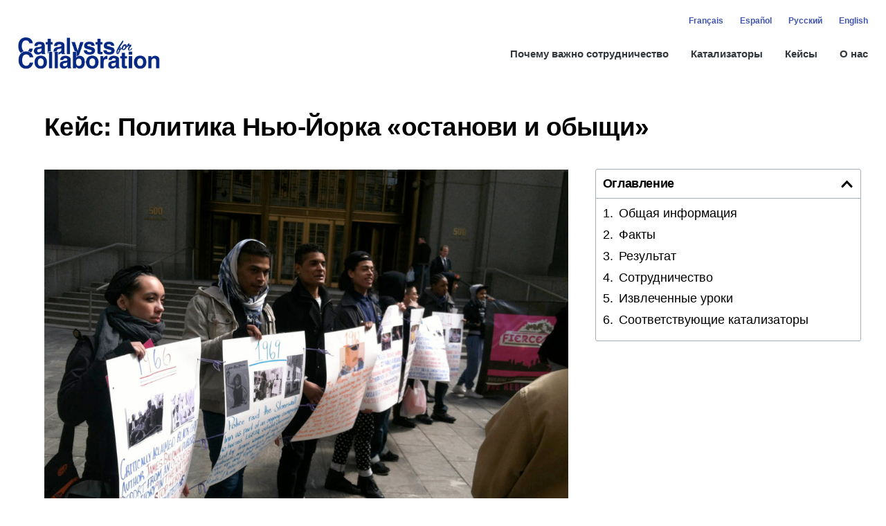

--- FILE ---
content_type: text/html; charset=UTF-8
request_url: https://catalystsforcollaboration.org/ru/%D0%BA%D0%B5%D0%B9%D1%81-%D1%84%D0%BB%D0%BE%D0%B9%D0%B4-%D0%BF%D1%80%D0%BE%D1%82%D0%B8%D0%B2-%D0%B3%D0%BE%D1%80%D0%BE%D0%B4%D0%B0-%D0%BD%D1%8C%D1%8E-%D0%B9%D0%BE%D1%80%D0%BA/
body_size: 29285
content:
<!DOCTYPE html>
<html lang="ru-RU">
<head>
	<meta charset="UTF-8">
	<meta name="viewport" content="width=device-width, initial-scale=1.0, viewport-fit=cover" />		<!--||  JM Twitter Cards by jmau111 v12  ||-->
<meta name="twitter:card" content="summary_large_image">
<meta name="twitter:creator" content="@catalysts__">
<meta name="twitter:site" content="@catalysts__">
<meta name="twitter:title" content="Кейс: Политика Нью-Йорка «останови и обыщи»">
<meta name="twitter:image" content="https://catalystsforcollaboration.org/wp-content/uploads/2020/05/floyd-head.jpg">
<!--||  /JM Twitter Cards by jmau111 v12  ||-->
<title>Кейс: Политика Нью-Йорка «останови и обыщи» &#8212; Catalysts for Collaboration</title>
<meta name='robots' content='max-image-preview:large' />
<link rel="alternate" href="https://catalystsforcollaboration.org/fr/etude-de-cas-floyd-v-city-of-new-york/" hreflang="fr" />
<link rel="alternate" href="https://catalystsforcollaboration.org/es/caso-de-estudio-floyd-v-ciudad-de-nueva-york/" hreflang="es" />
<link rel="alternate" href="https://catalystsforcollaboration.org/ru/%d0%ba%d0%b5%d0%b9%d1%81-%d1%84%d0%bb%d0%be%d0%b9%d0%b4-%d0%bf%d1%80%d0%be%d1%82%d0%b8%d0%b2-%d0%b3%d0%be%d1%80%d0%be%d0%b4%d0%b0-%d0%bd%d1%8c%d1%8e-%d0%b9%d0%be%d1%80%d0%ba/" hreflang="ru" />
<link rel="alternate" href="https://catalystsforcollaboration.org/case-study-floyd-v-city-of-new-york/" hreflang="en" />
<link rel="alternate" type="application/rss+xml" title="Catalysts for Collaboration &raquo; Лента" href="https://catalystsforcollaboration.org/ru/feed/" />
<link rel="alternate" type="application/rss+xml" title="Catalysts for Collaboration &raquo; Лента комментариев" href="https://catalystsforcollaboration.org/ru/comments/feed/" />
<link rel="alternate" type="application/rss+xml" title="Catalysts for Collaboration &raquo; Лента комментариев к &laquo;Кейс: Политика Нью-Йорка «останови и обыщи»&raquo;" href="https://catalystsforcollaboration.org/ru/%d0%ba%d0%b5%d0%b9%d1%81-%d1%84%d0%bb%d0%be%d0%b9%d0%b4-%d0%bf%d1%80%d0%be%d1%82%d0%b8%d0%b2-%d0%b3%d0%be%d1%80%d0%be%d0%b4%d0%b0-%d0%bd%d1%8c%d1%8e-%d0%b9%d0%be%d1%80%d0%ba/feed/" />
<script type="text/javascript">
window._wpemojiSettings = {"baseUrl":"https:\/\/s.w.org\/images\/core\/emoji\/14.0.0\/72x72\/","ext":".png","svgUrl":"https:\/\/s.w.org\/images\/core\/emoji\/14.0.0\/svg\/","svgExt":".svg","source":{"concatemoji":"https:\/\/catalystsforcollaboration.org\/wp-includes\/js\/wp-emoji-release.min.js?ver=6.1.9"}};
/*! This file is auto-generated */
!function(e,a,t){var n,r,o,i=a.createElement("canvas"),p=i.getContext&&i.getContext("2d");function s(e,t){var a=String.fromCharCode,e=(p.clearRect(0,0,i.width,i.height),p.fillText(a.apply(this,e),0,0),i.toDataURL());return p.clearRect(0,0,i.width,i.height),p.fillText(a.apply(this,t),0,0),e===i.toDataURL()}function c(e){var t=a.createElement("script");t.src=e,t.defer=t.type="text/javascript",a.getElementsByTagName("head")[0].appendChild(t)}for(o=Array("flag","emoji"),t.supports={everything:!0,everythingExceptFlag:!0},r=0;r<o.length;r++)t.supports[o[r]]=function(e){if(p&&p.fillText)switch(p.textBaseline="top",p.font="600 32px Arial",e){case"flag":return s([127987,65039,8205,9895,65039],[127987,65039,8203,9895,65039])?!1:!s([55356,56826,55356,56819],[55356,56826,8203,55356,56819])&&!s([55356,57332,56128,56423,56128,56418,56128,56421,56128,56430,56128,56423,56128,56447],[55356,57332,8203,56128,56423,8203,56128,56418,8203,56128,56421,8203,56128,56430,8203,56128,56423,8203,56128,56447]);case"emoji":return!s([129777,127995,8205,129778,127999],[129777,127995,8203,129778,127999])}return!1}(o[r]),t.supports.everything=t.supports.everything&&t.supports[o[r]],"flag"!==o[r]&&(t.supports.everythingExceptFlag=t.supports.everythingExceptFlag&&t.supports[o[r]]);t.supports.everythingExceptFlag=t.supports.everythingExceptFlag&&!t.supports.flag,t.DOMReady=!1,t.readyCallback=function(){t.DOMReady=!0},t.supports.everything||(n=function(){t.readyCallback()},a.addEventListener?(a.addEventListener("DOMContentLoaded",n,!1),e.addEventListener("load",n,!1)):(e.attachEvent("onload",n),a.attachEvent("onreadystatechange",function(){"complete"===a.readyState&&t.readyCallback()})),(e=t.source||{}).concatemoji?c(e.concatemoji):e.wpemoji&&e.twemoji&&(c(e.twemoji),c(e.wpemoji)))}(window,document,window._wpemojiSettings);
</script>
<style type="text/css">
img.wp-smiley,
img.emoji {
	display: inline !important;
	border: none !important;
	box-shadow: none !important;
	height: 1em !important;
	width: 1em !important;
	margin: 0 0.07em !important;
	vertical-align: -0.1em !important;
	background: none !important;
	padding: 0 !important;
}
</style>
	<link rel='stylesheet' id='wp-block-library-css' href='https://catalystsforcollaboration.org/wp-includes/css/dist/block-library/style.min.css?ver=6.1.9' type='text/css' media='all' />
<style id='wp-block-library-theme-inline-css' type='text/css'>
.wp-block-audio figcaption{color:#555;font-size:13px;text-align:center}.is-dark-theme .wp-block-audio figcaption{color:hsla(0,0%,100%,.65)}.wp-block-audio{margin:0 0 1em}.wp-block-code{border:1px solid #ccc;border-radius:4px;font-family:Menlo,Consolas,monaco,monospace;padding:.8em 1em}.wp-block-embed figcaption{color:#555;font-size:13px;text-align:center}.is-dark-theme .wp-block-embed figcaption{color:hsla(0,0%,100%,.65)}.wp-block-embed{margin:0 0 1em}.blocks-gallery-caption{color:#555;font-size:13px;text-align:center}.is-dark-theme .blocks-gallery-caption{color:hsla(0,0%,100%,.65)}.wp-block-image figcaption{color:#555;font-size:13px;text-align:center}.is-dark-theme .wp-block-image figcaption{color:hsla(0,0%,100%,.65)}.wp-block-image{margin:0 0 1em}.wp-block-pullquote{border-top:4px solid;border-bottom:4px solid;margin-bottom:1.75em;color:currentColor}.wp-block-pullquote__citation,.wp-block-pullquote cite,.wp-block-pullquote footer{color:currentColor;text-transform:uppercase;font-size:.8125em;font-style:normal}.wp-block-quote{border-left:.25em solid;margin:0 0 1.75em;padding-left:1em}.wp-block-quote cite,.wp-block-quote footer{color:currentColor;font-size:.8125em;position:relative;font-style:normal}.wp-block-quote.has-text-align-right{border-left:none;border-right:.25em solid;padding-left:0;padding-right:1em}.wp-block-quote.has-text-align-center{border:none;padding-left:0}.wp-block-quote.is-large,.wp-block-quote.is-style-large,.wp-block-quote.is-style-plain{border:none}.wp-block-search .wp-block-search__label{font-weight:700}.wp-block-search__button{border:1px solid #ccc;padding:.375em .625em}:where(.wp-block-group.has-background){padding:1.25em 2.375em}.wp-block-separator.has-css-opacity{opacity:.4}.wp-block-separator{border:none;border-bottom:2px solid;margin-left:auto;margin-right:auto}.wp-block-separator.has-alpha-channel-opacity{opacity:1}.wp-block-separator:not(.is-style-wide):not(.is-style-dots){width:100px}.wp-block-separator.has-background:not(.is-style-dots){border-bottom:none;height:1px}.wp-block-separator.has-background:not(.is-style-wide):not(.is-style-dots){height:2px}.wp-block-table{margin:"0 0 1em 0"}.wp-block-table thead{border-bottom:3px solid}.wp-block-table tfoot{border-top:3px solid}.wp-block-table td,.wp-block-table th{word-break:normal}.wp-block-table figcaption{color:#555;font-size:13px;text-align:center}.is-dark-theme .wp-block-table figcaption{color:hsla(0,0%,100%,.65)}.wp-block-video figcaption{color:#555;font-size:13px;text-align:center}.is-dark-theme .wp-block-video figcaption{color:hsla(0,0%,100%,.65)}.wp-block-video{margin:0 0 1em}.wp-block-template-part.has-background{padding:1.25em 2.375em;margin-top:0;margin-bottom:0}
</style>
<link rel='stylesheet' id='classic-theme-styles-css' href='https://catalystsforcollaboration.org/wp-includes/css/classic-themes.min.css?ver=1' type='text/css' media='all' />
<style id='global-styles-inline-css' type='text/css'>
body{--wp--preset--color--black: #000000;--wp--preset--color--cyan-bluish-gray: #abb8c3;--wp--preset--color--white: #FFF;--wp--preset--color--pale-pink: #f78da7;--wp--preset--color--vivid-red: #cf2e2e;--wp--preset--color--luminous-vivid-orange: #ff6900;--wp--preset--color--luminous-vivid-amber: #fcb900;--wp--preset--color--light-green-cyan: #7bdcb5;--wp--preset--color--vivid-green-cyan: #00d084;--wp--preset--color--pale-cyan-blue: #8ed1fc;--wp--preset--color--vivid-cyan-blue: #0693e3;--wp--preset--color--vivid-purple: #9b51e0;--wp--preset--color--primary: #0073a8;--wp--preset--color--secondary: #005075;--wp--preset--color--dark-gray: #111;--wp--preset--color--light-gray: #767676;--wp--preset--gradient--vivid-cyan-blue-to-vivid-purple: linear-gradient(135deg,rgba(6,147,227,1) 0%,rgb(155,81,224) 100%);--wp--preset--gradient--light-green-cyan-to-vivid-green-cyan: linear-gradient(135deg,rgb(122,220,180) 0%,rgb(0,208,130) 100%);--wp--preset--gradient--luminous-vivid-amber-to-luminous-vivid-orange: linear-gradient(135deg,rgba(252,185,0,1) 0%,rgba(255,105,0,1) 100%);--wp--preset--gradient--luminous-vivid-orange-to-vivid-red: linear-gradient(135deg,rgba(255,105,0,1) 0%,rgb(207,46,46) 100%);--wp--preset--gradient--very-light-gray-to-cyan-bluish-gray: linear-gradient(135deg,rgb(238,238,238) 0%,rgb(169,184,195) 100%);--wp--preset--gradient--cool-to-warm-spectrum: linear-gradient(135deg,rgb(74,234,220) 0%,rgb(151,120,209) 20%,rgb(207,42,186) 40%,rgb(238,44,130) 60%,rgb(251,105,98) 80%,rgb(254,248,76) 100%);--wp--preset--gradient--blush-light-purple: linear-gradient(135deg,rgb(255,206,236) 0%,rgb(152,150,240) 100%);--wp--preset--gradient--blush-bordeaux: linear-gradient(135deg,rgb(254,205,165) 0%,rgb(254,45,45) 50%,rgb(107,0,62) 100%);--wp--preset--gradient--luminous-dusk: linear-gradient(135deg,rgb(255,203,112) 0%,rgb(199,81,192) 50%,rgb(65,88,208) 100%);--wp--preset--gradient--pale-ocean: linear-gradient(135deg,rgb(255,245,203) 0%,rgb(182,227,212) 50%,rgb(51,167,181) 100%);--wp--preset--gradient--electric-grass: linear-gradient(135deg,rgb(202,248,128) 0%,rgb(113,206,126) 100%);--wp--preset--gradient--midnight: linear-gradient(135deg,rgb(2,3,129) 0%,rgb(40,116,252) 100%);--wp--preset--duotone--dark-grayscale: url('#wp-duotone-dark-grayscale');--wp--preset--duotone--grayscale: url('#wp-duotone-grayscale');--wp--preset--duotone--purple-yellow: url('#wp-duotone-purple-yellow');--wp--preset--duotone--blue-red: url('#wp-duotone-blue-red');--wp--preset--duotone--midnight: url('#wp-duotone-midnight');--wp--preset--duotone--magenta-yellow: url('#wp-duotone-magenta-yellow');--wp--preset--duotone--purple-green: url('#wp-duotone-purple-green');--wp--preset--duotone--blue-orange: url('#wp-duotone-blue-orange');--wp--preset--font-size--small: 19.5px;--wp--preset--font-size--medium: 20px;--wp--preset--font-size--large: 36.5px;--wp--preset--font-size--x-large: 42px;--wp--preset--font-size--normal: 22px;--wp--preset--font-size--huge: 49.5px;--wp--preset--spacing--20: 0.44rem;--wp--preset--spacing--30: 0.67rem;--wp--preset--spacing--40: 1rem;--wp--preset--spacing--50: 1.5rem;--wp--preset--spacing--60: 2.25rem;--wp--preset--spacing--70: 3.38rem;--wp--preset--spacing--80: 5.06rem;}:where(.is-layout-flex){gap: 0.5em;}body .is-layout-flow > .alignleft{float: left;margin-inline-start: 0;margin-inline-end: 2em;}body .is-layout-flow > .alignright{float: right;margin-inline-start: 2em;margin-inline-end: 0;}body .is-layout-flow > .aligncenter{margin-left: auto !important;margin-right: auto !important;}body .is-layout-constrained > .alignleft{float: left;margin-inline-start: 0;margin-inline-end: 2em;}body .is-layout-constrained > .alignright{float: right;margin-inline-start: 2em;margin-inline-end: 0;}body .is-layout-constrained > .aligncenter{margin-left: auto !important;margin-right: auto !important;}body .is-layout-constrained > :where(:not(.alignleft):not(.alignright):not(.alignfull)){max-width: var(--wp--style--global--content-size);margin-left: auto !important;margin-right: auto !important;}body .is-layout-constrained > .alignwide{max-width: var(--wp--style--global--wide-size);}body .is-layout-flex{display: flex;}body .is-layout-flex{flex-wrap: wrap;align-items: center;}body .is-layout-flex > *{margin: 0;}:where(.wp-block-columns.is-layout-flex){gap: 2em;}.has-black-color{color: var(--wp--preset--color--black) !important;}.has-cyan-bluish-gray-color{color: var(--wp--preset--color--cyan-bluish-gray) !important;}.has-white-color{color: var(--wp--preset--color--white) !important;}.has-pale-pink-color{color: var(--wp--preset--color--pale-pink) !important;}.has-vivid-red-color{color: var(--wp--preset--color--vivid-red) !important;}.has-luminous-vivid-orange-color{color: var(--wp--preset--color--luminous-vivid-orange) !important;}.has-luminous-vivid-amber-color{color: var(--wp--preset--color--luminous-vivid-amber) !important;}.has-light-green-cyan-color{color: var(--wp--preset--color--light-green-cyan) !important;}.has-vivid-green-cyan-color{color: var(--wp--preset--color--vivid-green-cyan) !important;}.has-pale-cyan-blue-color{color: var(--wp--preset--color--pale-cyan-blue) !important;}.has-vivid-cyan-blue-color{color: var(--wp--preset--color--vivid-cyan-blue) !important;}.has-vivid-purple-color{color: var(--wp--preset--color--vivid-purple) !important;}.has-black-background-color{background-color: var(--wp--preset--color--black) !important;}.has-cyan-bluish-gray-background-color{background-color: var(--wp--preset--color--cyan-bluish-gray) !important;}.has-white-background-color{background-color: var(--wp--preset--color--white) !important;}.has-pale-pink-background-color{background-color: var(--wp--preset--color--pale-pink) !important;}.has-vivid-red-background-color{background-color: var(--wp--preset--color--vivid-red) !important;}.has-luminous-vivid-orange-background-color{background-color: var(--wp--preset--color--luminous-vivid-orange) !important;}.has-luminous-vivid-amber-background-color{background-color: var(--wp--preset--color--luminous-vivid-amber) !important;}.has-light-green-cyan-background-color{background-color: var(--wp--preset--color--light-green-cyan) !important;}.has-vivid-green-cyan-background-color{background-color: var(--wp--preset--color--vivid-green-cyan) !important;}.has-pale-cyan-blue-background-color{background-color: var(--wp--preset--color--pale-cyan-blue) !important;}.has-vivid-cyan-blue-background-color{background-color: var(--wp--preset--color--vivid-cyan-blue) !important;}.has-vivid-purple-background-color{background-color: var(--wp--preset--color--vivid-purple) !important;}.has-black-border-color{border-color: var(--wp--preset--color--black) !important;}.has-cyan-bluish-gray-border-color{border-color: var(--wp--preset--color--cyan-bluish-gray) !important;}.has-white-border-color{border-color: var(--wp--preset--color--white) !important;}.has-pale-pink-border-color{border-color: var(--wp--preset--color--pale-pink) !important;}.has-vivid-red-border-color{border-color: var(--wp--preset--color--vivid-red) !important;}.has-luminous-vivid-orange-border-color{border-color: var(--wp--preset--color--luminous-vivid-orange) !important;}.has-luminous-vivid-amber-border-color{border-color: var(--wp--preset--color--luminous-vivid-amber) !important;}.has-light-green-cyan-border-color{border-color: var(--wp--preset--color--light-green-cyan) !important;}.has-vivid-green-cyan-border-color{border-color: var(--wp--preset--color--vivid-green-cyan) !important;}.has-pale-cyan-blue-border-color{border-color: var(--wp--preset--color--pale-cyan-blue) !important;}.has-vivid-cyan-blue-border-color{border-color: var(--wp--preset--color--vivid-cyan-blue) !important;}.has-vivid-purple-border-color{border-color: var(--wp--preset--color--vivid-purple) !important;}.has-vivid-cyan-blue-to-vivid-purple-gradient-background{background: var(--wp--preset--gradient--vivid-cyan-blue-to-vivid-purple) !important;}.has-light-green-cyan-to-vivid-green-cyan-gradient-background{background: var(--wp--preset--gradient--light-green-cyan-to-vivid-green-cyan) !important;}.has-luminous-vivid-amber-to-luminous-vivid-orange-gradient-background{background: var(--wp--preset--gradient--luminous-vivid-amber-to-luminous-vivid-orange) !important;}.has-luminous-vivid-orange-to-vivid-red-gradient-background{background: var(--wp--preset--gradient--luminous-vivid-orange-to-vivid-red) !important;}.has-very-light-gray-to-cyan-bluish-gray-gradient-background{background: var(--wp--preset--gradient--very-light-gray-to-cyan-bluish-gray) !important;}.has-cool-to-warm-spectrum-gradient-background{background: var(--wp--preset--gradient--cool-to-warm-spectrum) !important;}.has-blush-light-purple-gradient-background{background: var(--wp--preset--gradient--blush-light-purple) !important;}.has-blush-bordeaux-gradient-background{background: var(--wp--preset--gradient--blush-bordeaux) !important;}.has-luminous-dusk-gradient-background{background: var(--wp--preset--gradient--luminous-dusk) !important;}.has-pale-ocean-gradient-background{background: var(--wp--preset--gradient--pale-ocean) !important;}.has-electric-grass-gradient-background{background: var(--wp--preset--gradient--electric-grass) !important;}.has-midnight-gradient-background{background: var(--wp--preset--gradient--midnight) !important;}.has-small-font-size{font-size: var(--wp--preset--font-size--small) !important;}.has-medium-font-size{font-size: var(--wp--preset--font-size--medium) !important;}.has-large-font-size{font-size: var(--wp--preset--font-size--large) !important;}.has-x-large-font-size{font-size: var(--wp--preset--font-size--x-large) !important;}
.wp-block-navigation a:where(:not(.wp-element-button)){color: inherit;}
:where(.wp-block-columns.is-layout-flex){gap: 2em;}
.wp-block-pullquote{font-size: 1.5em;line-height: 1.6;}
</style>
<link rel='stylesheet' id='twentynineteen-style-css' href='https://catalystsforcollaboration.org/wp-content/themes/twentynineteen/style.css?ver=1.4' type='text/css' media='all' />
<link rel='stylesheet' id='twentynineteen-print-style-css' href='https://catalystsforcollaboration.org/wp-content/themes/twentynineteen/print.css?ver=1.4' type='text/css' media='print' />
<link rel='stylesheet' id='elementor-frontend-css' href='https://catalystsforcollaboration.org/wp-content/plugins/elementor/assets/css/frontend-lite.min.css?ver=3.10.2' type='text/css' media='all' />
<style id='elementor-frontend-inline-css' type='text/css'>
.elementor-kit-47{--e-global-color-primary:#6EC1E4;--e-global-color-secondary:#54595F;--e-global-color-text:#7A7A7A;--e-global-color-accent:#61CE70;--e-global-color-4a80de6b:#4054B2;--e-global-color-42c8fa81:#23A455;--e-global-color-661556f6:#000;--e-global-color-1b87daf0:#FFF;--e-global-typography-primary-font-family:"Roboto";--e-global-typography-primary-font-weight:600;--e-global-typography-secondary-font-family:"Roboto Slab";--e-global-typography-secondary-font-weight:400;--e-global-typography-text-font-family:"Roboto";--e-global-typography-text-font-size:1em;--e-global-typography-text-font-weight:400;--e-global-typography-accent-font-family:"Roboto";--e-global-typography-accent-font-weight:500;color:#000000;font-family:"Helvetica", Sans-serif;font-size:1em;line-height:1.2em;}.elementor-kit-47 p{margin-bottom:1em;}.elementor-kit-47 a{color:#4054B2;}.elementor-kit-47 h1{color:#000000;}.elementor-kit-47 h3{color:#000000;}.elementor-section.elementor-section-boxed > .elementor-container{max-width:1140px;}.e-con{--container-max-width:1140px;}.elementor-widget:not(:last-child){margin-bottom:20px;}.elementor-element{--widgets-spacing:20px;}{}h1.entry-title{display:var(--page-title-display);}.elementor-kit-47 e-page-transition{background-color:#FFBC7D;}@media(max-width:1024px){.elementor-section.elementor-section-boxed > .elementor-container{max-width:1024px;}.e-con{--container-max-width:1024px;}}@media(max-width:767px){.elementor-kit-47{font-size:1em;line-height:1.2em;}.elementor-kit-47 p{margin-bottom:1em;}.elementor-kit-47 h2{font-size:1.2em;}.elementor-section.elementor-section-boxed > .elementor-container{max-width:767px;}.e-con{--container-max-width:767px;}}/* Start custom CSS */.elementor-kit-47 .case-card {border: 1px solid grey;
    border-radius: 3px;
    padding: 12px;
    text-align: left;
    font-size: 0.6em;
    line-height: 1.2em;
    text-align: center;
    margin-top: 5px;
}
.elementor-kit-47 .case-card .case-card-title {margin-top: 5px;
    font-size: 1.2em;
}


.elementor-kit-47 .case-card-center {border: 1px solid grey;
    border-radius: 3px;
    padding: 12px;
    text-align: left;
    font-size: 0.6em;
    line-height: 1.2em;
    text-align: center;
    margin: auto;
    width: 50%;
}

p {
font-size: 19.2px;
}

.widget-area p {
font-size: 19.2px;
}

ul li {
font-size: 19.2px;
}/* End custom CSS */
.elementor-1031 .elementor-element.elementor-element-654e55bb{margin-top:0px;margin-bottom:-15px;}.elementor-1031 .elementor-element.elementor-element-719edca3 .cpel-switcher__lang a{font-size:0.6em;font-weight:600;color:#4054B2;padding-left:0px;padding-right:0px;padding-top:0px;padding-bottom:0px;}.elementor-1031 .elementor-element.elementor-element-719edca3 .cpel-switcher__icon{color:#4054B2;}.elementor-1031 .elementor-element.elementor-element-719edca3 .cpel-switcher__nav{--cpel-switcher-space:14px;}.elementor-1031 .elementor-element.elementor-element-719edca3 .cpel-switcher__name{padding-left:10px;}.elementor-1031 .elementor-element.elementor-element-719edca3 > .elementor-widget-container{padding:0px 16px 0px 0px;}.elementor-1031 .elementor-element.elementor-element-357d731a > .elementor-container > .elementor-column > .elementor-widget-wrap{align-content:flex-start;align-items:flex-start;}.elementor-1031 .elementor-element.elementor-element-357d731a:not(.elementor-motion-effects-element-type-background), .elementor-1031 .elementor-element.elementor-element-357d731a > .elementor-motion-effects-container > .elementor-motion-effects-layer{background-color:#FFFFFF;}.elementor-1031 .elementor-element.elementor-element-357d731a{transition:background 0.3s, border 0.3s, border-radius 0.3s, box-shadow 0.3s;margin-top:0px;margin-bottom:0px;padding:0% 0% 0% 02%;}.elementor-1031 .elementor-element.elementor-element-357d731a > .elementor-background-overlay{transition:background 0.3s, border-radius 0.3s, opacity 0.3s;}.elementor-1031 .elementor-element.elementor-element-33f9a0b > .elementor-element-populated{margin:0px 0px 0px 0px;--e-column-margin-right:0px;--e-column-margin-left:0px;padding:15px 0px 00px 0px;}.elementor-1031 .elementor-element.elementor-element-2e4993b{text-align:left;}.elementor-1031 .elementor-element.elementor-element-2e4993b img{width:33%;max-width:50%;}.elementor-1031 .elementor-element.elementor-element-2e4993b:hover img{opacity:80;}.elementor-1031 .elementor-element.elementor-element-2e4993b > .elementor-widget-container{padding:0px 0px 15px 0px;}.elementor-bc-flex-widget .elementor-1031 .elementor-element.elementor-element-576435e2.elementor-column .elementor-widget-wrap{align-items:center;}.elementor-1031 .elementor-element.elementor-element-576435e2.elementor-column.elementor-element[data-element_type="column"] > .elementor-widget-wrap.elementor-element-populated{align-content:center;align-items:center;}.elementor-1031 .elementor-element.elementor-element-2a2a5c8c .elementor-menu-toggle{margin-left:auto;}.elementor-1031 .elementor-element.elementor-element-2a2a5c8c .elementor-nav-menu .elementor-item{font-size:0.8em;font-weight:600;font-style:normal;line-height:0.5em;}.elementor-1031 .elementor-element.elementor-element-2a2a5c8c .elementor-nav-menu--main .elementor-item{color:#32373C;fill:#32373C;padding-left:16px;padding-right:16px;}.elementor-1031 .elementor-element.elementor-element-2a2a5c8c .elementor-nav-menu--dropdown a, .elementor-1031 .elementor-element.elementor-element-2a2a5c8c .elementor-menu-toggle{color:#000000;}.elementor-1031 .elementor-element.elementor-element-2a2a5c8c .elementor-nav-menu--dropdown a:hover,
					.elementor-1031 .elementor-element.elementor-element-2a2a5c8c .elementor-nav-menu--dropdown a.elementor-item-active,
					.elementor-1031 .elementor-element.elementor-element-2a2a5c8c .elementor-nav-menu--dropdown a.highlighted{background-color:#E5E5E5;}@media(max-width:1024px){.elementor-1031 .elementor-element.elementor-element-719edca3 > .elementor-widget-container{margin:0px 0px 0px 0px;padding:0px 0px 0px 0px;}.elementor-1031 .elementor-element.elementor-element-2e4993b img{width:50%;max-width:50%;}.elementor-1031 .elementor-element.elementor-element-2e4993b > .elementor-widget-container{padding:0px 0px 20px 0px;}.elementor-1031 .elementor-element.elementor-element-2a2a5c8c .elementor-nav-menu--dropdown .elementor-item, .elementor-1031 .elementor-element.elementor-element-2a2a5c8c .elementor-nav-menu--dropdown  .elementor-sub-item{font-size:1em;}.elementor-1031 .elementor-element.elementor-element-2a2a5c8c .elementor-nav-menu--dropdown a{padding-left:26px;padding-right:26px;padding-top:15px;padding-bottom:15px;}.elementor-1031 .elementor-element.elementor-element-2a2a5c8c .elementor-nav-menu--main > .elementor-nav-menu > li > .elementor-nav-menu--dropdown, .elementor-1031 .elementor-element.elementor-element-2a2a5c8c .elementor-nav-menu__container.elementor-nav-menu--dropdown{margin-top:10px !important;}}@media(max-width:767px){.elementor-1031 .elementor-element.elementor-element-357d731a{padding:5px 0px 5px 0px;}.elementor-1031 .elementor-element.elementor-element-33f9a0b{width:82%;}.elementor-bc-flex-widget .elementor-1031 .elementor-element.elementor-element-33f9a0b.elementor-column .elementor-widget-wrap{align-items:flex-start;}.elementor-1031 .elementor-element.elementor-element-33f9a0b.elementor-column.elementor-element[data-element_type="column"] > .elementor-widget-wrap.elementor-element-populated{align-content:flex-start;align-items:flex-start;}.elementor-1031 .elementor-element.elementor-element-33f9a0b > .elementor-element-populated{margin:0px 0px 0px 0px;--e-column-margin-right:0px;--e-column-margin-left:0px;padding:10px 0px 0px 10px;}.elementor-1031 .elementor-element.elementor-element-2e4993b img{width:50%;max-width:50%;}.elementor-1031 .elementor-element.elementor-element-2e4993b > .elementor-widget-container{margin:0px 0px 0px 0px;padding:0px 0px 20px 3px;}.elementor-1031 .elementor-element.elementor-element-576435e2{width:18%;}.elementor-1031 .elementor-element.elementor-element-2a2a5c8c .elementor-nav-menu--dropdown a{padding-left:13px;padding-right:13px;}}
.elementor-1034 .elementor-element.elementor-element-14c771fe > .elementor-container > .elementor-column > .elementor-widget-wrap{align-content:flex-end;align-items:flex-end;}.elementor-1034 .elementor-element.elementor-element-14c771fe:not(.elementor-motion-effects-element-type-background), .elementor-1034 .elementor-element.elementor-element-14c771fe > .elementor-motion-effects-container > .elementor-motion-effects-layer{background-color:#0B0B13;}.elementor-1034 .elementor-element.elementor-element-14c771fe{transition:background 0.3s, border 0.3s, border-radius 0.3s, box-shadow 0.3s;padding:2% 08% 2% 8%;}.elementor-1034 .elementor-element.elementor-element-14c771fe > .elementor-background-overlay{transition:background 0.3s, border-radius 0.3s, opacity 0.3s;}.elementor-1034 .elementor-element.elementor-element-3677d5d{text-align:left;}.elementor-1034 .elementor-element.elementor-element-3677d5d img{width:20%;max-width:20%;}.elementor-1034 .elementor-element.elementor-element-b2e59a6 > .elementor-container > .elementor-column > .elementor-widget-wrap{align-content:center;align-items:center;}.elementor-1034 .elementor-element.elementor-element-b2e59a6{border-style:solid;border-width:0px 0px 1px 0px;border-color:#9b9b9b;transition:background 0.3s, border 0.3s, border-radius 0.3s, box-shadow 0.3s;margin-top:0px;margin-bottom:30px;padding:0px 0px 30px 0px;}.elementor-1034 .elementor-element.elementor-element-b2e59a6 > .elementor-background-overlay{transition:background 0.3s, border-radius 0.3s, opacity 0.3s;}.elementor-1034 .elementor-element.elementor-element-3175319b > .elementor-element-populated{margin:0px 0px 0px 0px;--e-column-margin-right:0px;--e-column-margin-left:0px;padding:0px 0px 0px 0px;}.elementor-1034 .elementor-element.elementor-element-42275c8b{text-align:left;}.elementor-1034 .elementor-element.elementor-element-42275c8b .elementor-heading-title{color:#DADADA;font-size:15px;font-weight:500;}.elementor-1034 .elementor-element.elementor-element-42275c8b > .elementor-widget-container{margin:0px 0px 0px 0px;padding:0px 0px 0px 0px;}.elementor-1034 .elementor-element.elementor-element-5e9cc5b > .elementor-container > .elementor-column > .elementor-widget-wrap{align-content:center;align-items:center;}.elementor-1034 .elementor-element.elementor-element-5e9cc5b{border-style:solid;border-width:0px 0px 1px 0px;border-color:#9b9b9b;transition:background 0.3s, border 0.3s, border-radius 0.3s, box-shadow 0.3s;margin-top:0px;margin-bottom:30px;padding:0px 0px 30px 0px;}.elementor-1034 .elementor-element.elementor-element-5e9cc5b > .elementor-background-overlay{transition:background 0.3s, border-radius 0.3s, opacity 0.3s;}.elementor-1034 .elementor-element.elementor-element-3814681 > .elementor-element-populated{margin:0px 0px 0px 0px;--e-column-margin-right:0px;--e-column-margin-left:0px;padding:0px 0px 0px 0px;}.elementor-1034 .elementor-element.elementor-element-2f9f0a4{text-align:left;}.elementor-1034 .elementor-element.elementor-element-2f9f0a4 .elementor-heading-title{color:#DADADA;font-size:15px;font-weight:500;}.elementor-1034 .elementor-element.elementor-element-2f9f0a4 > .elementor-widget-container{margin:0px 0px 0px 0px;padding:0px 0px 0px 0px;}.elementor-1034 .elementor-element.elementor-element-11b0d2a > .elementor-element-populated{margin:0px 0px 0px 0px;--e-column-margin-right:0px;--e-column-margin-left:0px;padding:0px 0px 0px 0px;}.elementor-1034 .elementor-element.elementor-element-bfdcbed .elementor-menu-toggle{margin-right:auto;background-color:rgba(0,0,0,0);border-width:0px;border-radius:0px;}.elementor-1034 .elementor-element.elementor-element-bfdcbed .elementor-nav-menu .elementor-item{font-size:15px;font-weight:500;text-decoration:underline;}.elementor-1034 .elementor-element.elementor-element-bfdcbed .elementor-nav-menu--main .elementor-item{color:#EDEDED;fill:#EDEDED;padding-left:0px;padding-right:0px;}.elementor-1034 .elementor-element.elementor-element-bfdcbed .elementor-nav-menu--main .elementor-item:hover,
					.elementor-1034 .elementor-element.elementor-element-bfdcbed .elementor-nav-menu--main .elementor-item.elementor-item-active,
					.elementor-1034 .elementor-element.elementor-element-bfdcbed .elementor-nav-menu--main .elementor-item.highlighted,
					.elementor-1034 .elementor-element.elementor-element-bfdcbed .elementor-nav-menu--main .elementor-item:focus{color:#E1E1E1;fill:#E1E1E1;}.elementor-1034 .elementor-element.elementor-element-bfdcbed{--e-nav-menu-horizontal-menu-item-margin:calc( 31px / 2 );--nav-menu-icon-size:30px;}.elementor-1034 .elementor-element.elementor-element-bfdcbed .elementor-nav-menu--main:not(.elementor-nav-menu--layout-horizontal) .elementor-nav-menu > li:not(:last-child){margin-bottom:31px;}.elementor-1034 .elementor-element.elementor-element-bfdcbed .elementor-nav-menu--dropdown a, .elementor-1034 .elementor-element.elementor-element-bfdcbed .elementor-menu-toggle{color:#000000;}.elementor-1034 .elementor-element.elementor-element-bfdcbed .elementor-nav-menu--dropdown{background-color:#eaeaea;}.elementor-1034 .elementor-element.elementor-element-bfdcbed .elementor-nav-menu--dropdown a:hover,
					.elementor-1034 .elementor-element.elementor-element-bfdcbed .elementor-nav-menu--dropdown a.elementor-item-active,
					.elementor-1034 .elementor-element.elementor-element-bfdcbed .elementor-nav-menu--dropdown a.highlighted,
					.elementor-1034 .elementor-element.elementor-element-bfdcbed .elementor-menu-toggle:hover{color:#00ce1b;}.elementor-1034 .elementor-element.elementor-element-bfdcbed .elementor-nav-menu--dropdown a:hover,
					.elementor-1034 .elementor-element.elementor-element-bfdcbed .elementor-nav-menu--dropdown a.elementor-item-active,
					.elementor-1034 .elementor-element.elementor-element-bfdcbed .elementor-nav-menu--dropdown a.highlighted{background-color:#ededed;}.elementor-1034 .elementor-element.elementor-element-bfdcbed .elementor-nav-menu--dropdown .elementor-item, .elementor-1034 .elementor-element.elementor-element-bfdcbed .elementor-nav-menu--dropdown  .elementor-sub-item{font-size:15px;}.elementor-1034 .elementor-element.elementor-element-bfdcbed div.elementor-menu-toggle{color:#000000;}.elementor-1034 .elementor-element.elementor-element-bfdcbed div.elementor-menu-toggle svg{fill:#000000;}.elementor-1034 .elementor-element.elementor-element-bfdcbed div.elementor-menu-toggle:hover{color:#00ce1b;}.elementor-1034 .elementor-element.elementor-element-bfdcbed div.elementor-menu-toggle:hover svg{fill:#00ce1b;}.elementor-1034 .elementor-element.elementor-element-bfdcbed > .elementor-widget-container{margin:-10px 0px -11px 0px;padding:0px 0px 0px 0px;}.elementor-1034 .elementor-element.elementor-element-61ccd81 .cpel-switcher__lang a{font-size:0.7em;text-decoration:underline;color:#ECECEC;padding-left:0px;padding-right:0px;}.elementor-1034 .elementor-element.elementor-element-61ccd81 .cpel-switcher__icon{color:#ECECEC;}.elementor-1034 .elementor-element.elementor-element-61ccd81 .cpel-switcher__nav{--cpel-switcher-space:23px;}.elementor-1034 .elementor-element.elementor-element-61ccd81 .cpel-switcher__name{padding-left:10px;}.elementor-1034 .elementor-element.elementor-element-61ccd81 > .elementor-widget-container{margin:-7px 0px 0px 0px;}.elementor-1034 .elementor-element.elementor-element-29cac61a > .elementor-container > .elementor-column > .elementor-widget-wrap{align-content:flex-start;align-items:flex-start;}.elementor-1034 .elementor-element.elementor-element-29cac61a{margin-top:-21px;margin-bottom:-21px;padding:0px 0px 0px 0px;}.elementor-bc-flex-widget .elementor-1034 .elementor-element.elementor-element-1c5d8605.elementor-column .elementor-widget-wrap{align-items:flex-start;}.elementor-1034 .elementor-element.elementor-element-1c5d8605.elementor-column.elementor-element[data-element_type="column"] > .elementor-widget-wrap.elementor-element-populated{align-content:flex-start;align-items:flex-start;}.elementor-1034 .elementor-element.elementor-element-1c5d8605 > .elementor-element-populated{margin:0px 0px 0px 0px;--e-column-margin-right:0px;--e-column-margin-left:0px;padding:0px 0px 0px 0px;}.elementor-1034 .elementor-element.elementor-element-e5aca3b{text-align:left;color:#EFEFEF;font-size:0.8em;}.elementor-1034 .elementor-element.elementor-element-e5aca3b > .elementor-widget-container{margin:0px 0px 0px 0px;padding:0px 0px 0px 0px;}.elementor-1034 .elementor-element.elementor-element-71b94960 > .elementor-element-populated{margin:0px 0px 0px 0px;--e-column-margin-right:0px;--e-column-margin-left:0px;padding:0px 0px 0px 0px;}.elementor-1034 .elementor-element.elementor-element-830c700{text-align:right;color:#F6F6F6;font-size:1em;line-height:1.3em;}@media(max-width:1024px) and (min-width:768px){.elementor-1034 .elementor-element.elementor-element-57868fdb{width:100%;}}@media(max-width:1024px){.elementor-1034 .elementor-element.elementor-element-14c771fe{padding:30px 20px 30px 20px;}.elementor-1034 .elementor-element.elementor-element-3175319b > .elementor-element-populated{padding:0px 0px 0px 0px;}.elementor-1034 .elementor-element.elementor-element-42275c8b .elementor-heading-title{font-size:0.6em;line-height:1.2em;}.elementor-1034 .elementor-element.elementor-element-42275c8b > .elementor-widget-container{margin:0px 0px 0px 0px;padding:0px 0px 0px 0px;}.elementor-1034 .elementor-element.elementor-element-3814681 > .elementor-element-populated{padding:0px 0px 0px 0px;}.elementor-1034 .elementor-element.elementor-element-2f9f0a4 .elementor-heading-title{font-size:0.6em;line-height:1.2em;}.elementor-1034 .elementor-element.elementor-element-2f9f0a4 > .elementor-widget-container{margin:0px 0px 0px 0px;padding:0px 0px 0px 0px;}.elementor-1034 .elementor-element.elementor-element-11b0d2a > .elementor-element-populated{padding:0px 0px 0px 0px;}.elementor-1034 .elementor-element.elementor-element-bfdcbed .elementor-nav-menu .elementor-item{font-size:13px;}.elementor-1034 .elementor-element.elementor-element-61ccd81 .cpel-switcher__lang a{font-size:0.6em;}.elementor-1034 .elementor-element.elementor-element-e5aca3b{font-size:0.6em;line-height:1.3em;}.elementor-1034 .elementor-element.elementor-element-830c700{font-size:0.6em;line-height:1.2em;}}@media(max-width:767px){.elementor-1034 .elementor-element.elementor-element-14c771fe{padding:25px 20px 25px 20px;}.elementor-1034 .elementor-element.elementor-element-57868fdb{width:100%;}.elementor-1034 .elementor-element.elementor-element-3677d5d img{width:50%;max-width:50%;}.elementor-1034 .elementor-element.elementor-element-3175319b{width:100%;}.elementor-1034 .elementor-element.elementor-element-42275c8b{text-align:left;}.elementor-1034 .elementor-element.elementor-element-3814681{width:70%;}.elementor-1034 .elementor-element.elementor-element-2f9f0a4{text-align:left;}.elementor-1034 .elementor-element.elementor-element-11b0d2a{width:30%;}.elementor-1034 .elementor-element.elementor-element-bfdcbed .elementor-nav-menu--main > .elementor-nav-menu > li > .elementor-nav-menu--dropdown, .elementor-1034 .elementor-element.elementor-element-bfdcbed .elementor-nav-menu__container.elementor-nav-menu--dropdown{margin-top:40px !important;}}/* Start custom CSS for text-editor, class: .elementor-element-e5aca3b */.elementor-1034 .elementor-element.elementor-element-e5aca3b a {color:white; text-decoration:underline;}

.elementor-1034 .elementor-element.elementor-element-e5aca3b p {font-size:14px; line-height:17px;}/* End custom CSS */
/* Start custom CSS for text-editor, class: .elementor-element-830c700 */.elementor-1034 .elementor-element.elementor-element-830c700 a {color:white; text-decoration:underline;}

.elementor-1034 .elementor-element.elementor-element-830c700 p {font-size:14px; line-height:16px;}/* End custom CSS */
.elementor-1048 .elementor-element.elementor-element-490bae3{padding:0% 2% 0% 5%;}.elementor-1048 .elementor-element.elementor-element-29bbc0ed > .elementor-element-populated{margin:0px 0px 0px 0px;--e-column-margin-right:0px;--e-column-margin-left:0px;padding:0px 0px 0px 0px;}.elementor-1048 .elementor-element.elementor-element-64910f39{--spacer-size:30px;}.elementor-1048 .elementor-element.elementor-element-5dea9e98 > .elementor-widget-container{margin:0px 0px 0px 0px;padding:0px 0px 0px 0px;}.elementor-1048 .elementor-element.elementor-element-5568d1d{margin-top:0px;margin-bottom:0px;padding:0% 02% 0% 5%;}.elementor-1048 .elementor-element.elementor-element-0404b0f > .elementor-element-populated{margin:0px 0px 0px 0px;--e-column-margin-right:0px;--e-column-margin-left:0px;padding:0px 0px 0px 0px;}.elementor-1048 .elementor-element.elementor-element-1424bc91{color:#000000;font-size:1.3em;line-height:1em;}.elementor-1048 .elementor-element.elementor-element-1424bc91 > .elementor-widget-container{margin:0px 0px 0px 0px;padding:0px 0px 0px 0px;}.elementor-msie .elementor-1048 .elementor-element.elementor-element-27c8acb .elementor-portfolio-item{width:calc( 100% / 3 );}.elementor-1048 .elementor-element.elementor-element-27c8acb .elementor-post__thumbnail__link{padding-bottom:calc( 0.75 * 100% );}.elementor-1048 .elementor-element.elementor-element-27c8acb:after{content:"0.75";position:absolute;color:transparent;}.elementor-1048 .elementor-element.elementor-element-27c8acb{--grid-column-gap:15px;--grid-row-gap:15px;}.elementor-1048 .elementor-element.elementor-element-27c8acb a .elementor-portfolio-item__overlay{background-color:#07196F;}.elementor-1048 .elementor-element.elementor-element-27c8acb a .elementor-portfolio-item__title{color:#FFFFFF;}.elementor-1048 .elementor-element.elementor-element-27c8acb .elementor-portfolio-item__title{font-size:1.1em;font-weight:600;}.elementor-1048 .elementor-element.elementor-element-27c8acb > .elementor-widget-container{margin:-20px 0px 0px 0px;padding:0px 0px 50px 0px;}.elementor-1048 .elementor-element.elementor-element-943daf0{--box-border-width:1px;--box-border-radius:3px;--box-padding:10px;--separator-width:1px;--item-text-hover-decoration:underline;--marker-size:1em;z-index:0;}.elementor-1048 .elementor-element.elementor-element-943daf0 .elementor-toc__header, .elementor-1048 .elementor-element.elementor-element-943daf0 .elementor-toc__header-title{font-size:0.9em;}.elementor-1048 .elementor-element.elementor-element-943daf0 .elementor-toc__list-item{font-size:0.8em;line-height:1.3em;}.elementor-1048 .elementor-element.elementor-element-943daf0 > .elementor-widget-container{margin:32px 0px 0px 0px;padding:0px 0px 0px 0px;background-color:#FFFFFF;}.elementor-1048 .elementor-element.elementor-element-75a9387c{padding:0% 5% 0% 5%;}.elementor-1048 .elementor-element.elementor-element-12265f89 span.post-navigation__prev--label{color:#000000;}.elementor-1048 .elementor-element.elementor-element-12265f89 span.post-navigation__next--label{color:#000000;}.elementor-1048 .elementor-element.elementor-element-12265f89 span.post-navigation__prev--label:hover{color:#7A7A7A;}.elementor-1048 .elementor-element.elementor-element-12265f89 span.post-navigation__next--label:hover{color:#7A7A7A;}.elementor-1048 .elementor-element.elementor-element-12265f89 span.post-navigation__prev--label, .elementor-1048 .elementor-element.elementor-element-12265f89 span.post-navigation__next--label{font-size:0.8em;font-weight:500;text-transform:none;}.elementor-1048 .elementor-element.elementor-element-12265f89 span.post-navigation__prev--title, .elementor-1048 .elementor-element.elementor-element-12265f89 span.post-navigation__next--title{color:#000000;font-size:1em;font-weight:700;}.elementor-1048 .elementor-element.elementor-element-12265f89 span.post-navigation__prev--title:hover, .elementor-1048 .elementor-element.elementor-element-12265f89 span.post-navigation__next--title:hover{color:#7A7A7A;}.elementor-1048 .elementor-element.elementor-element-12265f89 .elementor-post-navigation__separator{background-color:#7A7A7A;width:0px;}.elementor-1048 .elementor-element.elementor-element-12265f89 .elementor-post-navigation{color:#7A7A7A;border-top-width:0px;border-bottom-width:0px;padding:5px 0;}.elementor-1048 .elementor-element.elementor-element-12265f89 .elementor-post-navigation__next.elementor-post-navigation__link{width:calc(50% - (0px / 2));}.elementor-1048 .elementor-element.elementor-element-12265f89 .elementor-post-navigation__prev.elementor-post-navigation__link{width:calc(50% - (0px / 2));}.elementor-1048 .elementor-element.elementor-element-12265f89 > .elementor-widget-container{padding:0px 0px 0px 0px;}.elementor-1048 .elementor-element.elementor-element-752b2bbe{--spacer-size:50px;}@media(max-width:1024px){.elementor-1048 .elementor-element.elementor-element-490bae3{padding:0% 3% 0% 3%;}.elementor-1048 .elementor-element.elementor-element-5dea9e98 .elementor-heading-title{font-size:1.3em;line-height:1.3em;}.elementor-1048 .elementor-element.elementor-element-5568d1d{padding:0% 5% 0% 5%;}.elementor-1048 .elementor-element.elementor-element-1424bc91{font-size:1em;}.elementor-1048 .elementor-element.elementor-element-1424bc91 > .elementor-widget-container{padding:0% 0% 0% 0%;}.elementor-msie .elementor-1048 .elementor-element.elementor-element-27c8acb .elementor-portfolio-item{width:calc( 100% / 2 );}.elementor-1048 .elementor-element.elementor-element-98faaa5 > .elementor-element-populated{padding:0px 0px 0px 0px;}.elementor-1048 .elementor-element.elementor-element-943daf0 > .elementor-widget-container{padding:0px 0px 0px 0px;}.elementor-1048 .elementor-element.elementor-element-75a9387c{padding:0% 3% 0% 3%;}}@media(max-width:767px){.elementor-1048 .elementor-element.elementor-element-490bae3{padding:0% 4% 0% 4%;}.elementor-1048 .elementor-element.elementor-element-64910f39{--spacer-size:5px;}.elementor-1048 .elementor-element.elementor-element-5dea9e98 .elementor-heading-title{font-size:1.1em;line-height:1.2em;}.elementor-1048 .elementor-element.elementor-element-5568d1d{padding:0% 4% 0% 4%;}.elementor-1048 .elementor-element.elementor-element-1424bc91{font-size:1em;}.elementor-msie .elementor-1048 .elementor-element.elementor-element-27c8acb .elementor-portfolio-item{width:calc( 100% / 1 );}.elementor-1048 .elementor-element.elementor-element-98faaa5 > .elementor-element-populated{margin:0% 0% 0% 0%;--e-column-margin-right:0%;--e-column-margin-left:0%;padding:0% 0% 0% 0%;}.elementor-1048 .elementor-element.elementor-element-75a9387c{margin-top:0px;margin-bottom:0px;padding:0px 0px 0px 0px;}.elementor-1048 .elementor-element.elementor-element-12265f89 span.post-navigation__prev--label, .elementor-1048 .elementor-element.elementor-element-12265f89 span.post-navigation__next--label{font-size:0.6em;}.elementor-1048 .elementor-element.elementor-element-12265f89 span.post-navigation__prev--title, .elementor-1048 .elementor-element.elementor-element-12265f89 span.post-navigation__next--title{font-size:0.8em;}}@media(min-width:768px){.elementor-1048 .elementor-element.elementor-element-0404b0f{width:66%;}.elementor-1048 .elementor-element.elementor-element-98faaa5{width:34.01%;}}@media(max-width:1024px) and (min-width:768px){.elementor-1048 .elementor-element.elementor-element-0404b0f{width:100%;}.elementor-1048 .elementor-element.elementor-element-98faaa5{width:100%;}}/* Start custom CSS for theme-post-content, class: .elementor-element-1424bc91 */.elementor-1048 .elementor-element.elementor-element-1424bc91 .elementor-widget-container ul li {
    line-height: 1.3em;
    font-size: 0.8em;
    }
    
    .elementor-1048 .elementor-element.elementor-element-1424bc91 .elementor-widget-container ul li {
    padding-bottom: 1em;
    font-size: 0.8em;
    }/* End custom CSS */
/* Start custom CSS for portfolio, class: .elementor-element-27c8acb */.elementor-1048 .elementor-element.elementor-element-27c8acb .elementor-portfolio-item__overlay {
    opacity: 1;
    
    text-align: left;
    min-height: 100px;
    font-size: 0.8em;
}

.elementor-1048 .elementor-element.elementor-element-27c8acb .elementor-portfolio-item__img .a:hover {
    background-color: red;
}/* End custom CSS */
/* Start custom CSS for table-of-contents, class: .elementor-element-943daf0 */.elementor-1048 .elementor-element.elementor-element-943daf0 ol.elementor-toc__list-wrapper {margin:0px;}/* End custom CSS */
</style>
<link rel='stylesheet' id='elementor-pro-css' href='https://catalystsforcollaboration.org/wp-content/plugins/elementor-pro/assets/css/frontend-lite.min.css?ver=3.9.2' type='text/css' media='all' />
<link rel='stylesheet' id='google-fonts-1-css' href='https://fonts.googleapis.com/css?family=Roboto%3A100%2C100italic%2C200%2C200italic%2C300%2C300italic%2C400%2C400italic%2C500%2C500italic%2C600%2C600italic%2C700%2C700italic%2C800%2C800italic%2C900%2C900italic%7CRoboto+Slab%3A100%2C100italic%2C200%2C200italic%2C300%2C300italic%2C400%2C400italic%2C500%2C500italic%2C600%2C600italic%2C700%2C700italic%2C800%2C800italic%2C900%2C900italic&#038;display=auto&#038;subset=cyrillic&#038;ver=6.1.9' type='text/css' media='all' />
<link rel="preconnect" href="https://fonts.gstatic.com/" crossorigin><link rel="https://api.w.org/" href="https://catalystsforcollaboration.org/wp-json/" /><link rel="alternate" type="application/json" href="https://catalystsforcollaboration.org/wp-json/wp/v2/posts/1256" /><link rel="EditURI" type="application/rsd+xml" title="RSD" href="https://catalystsforcollaboration.org/xmlrpc.php?rsd" />
<link rel="wlwmanifest" type="application/wlwmanifest+xml" href="https://catalystsforcollaboration.org/wp-includes/wlwmanifest.xml" />
<meta name="generator" content="WordPress 6.1.9" />
<link rel="canonical" href="https://catalystsforcollaboration.org/ru/%d0%ba%d0%b5%d0%b9%d1%81-%d1%84%d0%bb%d0%be%d0%b9%d0%b4-%d0%bf%d1%80%d0%be%d1%82%d0%b8%d0%b2-%d0%b3%d0%be%d1%80%d0%be%d0%b4%d0%b0-%d0%bd%d1%8c%d1%8e-%d0%b9%d0%be%d1%80%d0%ba/" />
<link rel='shortlink' href='https://catalystsforcollaboration.org/?p=1256' />
<link rel="alternate" type="application/json+oembed" href="https://catalystsforcollaboration.org/wp-json/oembed/1.0/embed?url=https%3A%2F%2Fcatalystsforcollaboration.org%2Fru%2F%25d0%25ba%25d0%25b5%25d0%25b9%25d1%2581-%25d1%2584%25d0%25bb%25d0%25be%25d0%25b9%25d0%25b4-%25d0%25bf%25d1%2580%25d0%25be%25d1%2582%25d0%25b8%25d0%25b2-%25d0%25b3%25d0%25be%25d1%2580%25d0%25be%25d0%25b4%25d0%25b0-%25d0%25bd%25d1%258c%25d1%258e-%25d0%25b9%25d0%25be%25d1%2580%25d0%25ba%2F" />
<link rel="alternate" type="text/xml+oembed" href="https://catalystsforcollaboration.org/wp-json/oembed/1.0/embed?url=https%3A%2F%2Fcatalystsforcollaboration.org%2Fru%2F%25d0%25ba%25d0%25b5%25d0%25b9%25d1%2581-%25d1%2584%25d0%25bb%25d0%25be%25d0%25b9%25d0%25b4-%25d0%25bf%25d1%2580%25d0%25be%25d1%2582%25d0%25b8%25d0%25b2-%25d0%25b3%25d0%25be%25d1%2580%25d0%25be%25d0%25b4%25d0%25b0-%25d0%25bd%25d1%258c%25d1%258e-%25d0%25b9%25d0%25be%25d1%2580%25d0%25ba%2F&#038;format=xml" />
<link rel="pingback" href="https://catalystsforcollaboration.org/xmlrpc.php"><style type="text/css">.recentcomments a{display:inline !important;padding:0 !important;margin:0 !important;}</style></head>
<body class="post-template-default single single-post postid-1256 single-format-standard wp-custom-logo wp-embed-responsive singular image-filters-enabled elementor-default elementor-template-full-width elementor-kit-47 elementor-page-1048">
<svg xmlns="http://www.w3.org/2000/svg" viewBox="0 0 0 0" width="0" height="0" focusable="false" role="none" style="visibility: hidden; position: absolute; left: -9999px; overflow: hidden;" ><defs><filter id="wp-duotone-dark-grayscale"><feColorMatrix color-interpolation-filters="sRGB" type="matrix" values=" .299 .587 .114 0 0 .299 .587 .114 0 0 .299 .587 .114 0 0 .299 .587 .114 0 0 " /><feComponentTransfer color-interpolation-filters="sRGB" ><feFuncR type="table" tableValues="0 0.49803921568627" /><feFuncG type="table" tableValues="0 0.49803921568627" /><feFuncB type="table" tableValues="0 0.49803921568627" /><feFuncA type="table" tableValues="1 1" /></feComponentTransfer><feComposite in2="SourceGraphic" operator="in" /></filter></defs></svg><svg xmlns="http://www.w3.org/2000/svg" viewBox="0 0 0 0" width="0" height="0" focusable="false" role="none" style="visibility: hidden; position: absolute; left: -9999px; overflow: hidden;" ><defs><filter id="wp-duotone-grayscale"><feColorMatrix color-interpolation-filters="sRGB" type="matrix" values=" .299 .587 .114 0 0 .299 .587 .114 0 0 .299 .587 .114 0 0 .299 .587 .114 0 0 " /><feComponentTransfer color-interpolation-filters="sRGB" ><feFuncR type="table" tableValues="0 1" /><feFuncG type="table" tableValues="0 1" /><feFuncB type="table" tableValues="0 1" /><feFuncA type="table" tableValues="1 1" /></feComponentTransfer><feComposite in2="SourceGraphic" operator="in" /></filter></defs></svg><svg xmlns="http://www.w3.org/2000/svg" viewBox="0 0 0 0" width="0" height="0" focusable="false" role="none" style="visibility: hidden; position: absolute; left: -9999px; overflow: hidden;" ><defs><filter id="wp-duotone-purple-yellow"><feColorMatrix color-interpolation-filters="sRGB" type="matrix" values=" .299 .587 .114 0 0 .299 .587 .114 0 0 .299 .587 .114 0 0 .299 .587 .114 0 0 " /><feComponentTransfer color-interpolation-filters="sRGB" ><feFuncR type="table" tableValues="0.54901960784314 0.98823529411765" /><feFuncG type="table" tableValues="0 1" /><feFuncB type="table" tableValues="0.71764705882353 0.25490196078431" /><feFuncA type="table" tableValues="1 1" /></feComponentTransfer><feComposite in2="SourceGraphic" operator="in" /></filter></defs></svg><svg xmlns="http://www.w3.org/2000/svg" viewBox="0 0 0 0" width="0" height="0" focusable="false" role="none" style="visibility: hidden; position: absolute; left: -9999px; overflow: hidden;" ><defs><filter id="wp-duotone-blue-red"><feColorMatrix color-interpolation-filters="sRGB" type="matrix" values=" .299 .587 .114 0 0 .299 .587 .114 0 0 .299 .587 .114 0 0 .299 .587 .114 0 0 " /><feComponentTransfer color-interpolation-filters="sRGB" ><feFuncR type="table" tableValues="0 1" /><feFuncG type="table" tableValues="0 0.27843137254902" /><feFuncB type="table" tableValues="0.5921568627451 0.27843137254902" /><feFuncA type="table" tableValues="1 1" /></feComponentTransfer><feComposite in2="SourceGraphic" operator="in" /></filter></defs></svg><svg xmlns="http://www.w3.org/2000/svg" viewBox="0 0 0 0" width="0" height="0" focusable="false" role="none" style="visibility: hidden; position: absolute; left: -9999px; overflow: hidden;" ><defs><filter id="wp-duotone-midnight"><feColorMatrix color-interpolation-filters="sRGB" type="matrix" values=" .299 .587 .114 0 0 .299 .587 .114 0 0 .299 .587 .114 0 0 .299 .587 .114 0 0 " /><feComponentTransfer color-interpolation-filters="sRGB" ><feFuncR type="table" tableValues="0 0" /><feFuncG type="table" tableValues="0 0.64705882352941" /><feFuncB type="table" tableValues="0 1" /><feFuncA type="table" tableValues="1 1" /></feComponentTransfer><feComposite in2="SourceGraphic" operator="in" /></filter></defs></svg><svg xmlns="http://www.w3.org/2000/svg" viewBox="0 0 0 0" width="0" height="0" focusable="false" role="none" style="visibility: hidden; position: absolute; left: -9999px; overflow: hidden;" ><defs><filter id="wp-duotone-magenta-yellow"><feColorMatrix color-interpolation-filters="sRGB" type="matrix" values=" .299 .587 .114 0 0 .299 .587 .114 0 0 .299 .587 .114 0 0 .299 .587 .114 0 0 " /><feComponentTransfer color-interpolation-filters="sRGB" ><feFuncR type="table" tableValues="0.78039215686275 1" /><feFuncG type="table" tableValues="0 0.94901960784314" /><feFuncB type="table" tableValues="0.35294117647059 0.47058823529412" /><feFuncA type="table" tableValues="1 1" /></feComponentTransfer><feComposite in2="SourceGraphic" operator="in" /></filter></defs></svg><svg xmlns="http://www.w3.org/2000/svg" viewBox="0 0 0 0" width="0" height="0" focusable="false" role="none" style="visibility: hidden; position: absolute; left: -9999px; overflow: hidden;" ><defs><filter id="wp-duotone-purple-green"><feColorMatrix color-interpolation-filters="sRGB" type="matrix" values=" .299 .587 .114 0 0 .299 .587 .114 0 0 .299 .587 .114 0 0 .299 .587 .114 0 0 " /><feComponentTransfer color-interpolation-filters="sRGB" ><feFuncR type="table" tableValues="0.65098039215686 0.40392156862745" /><feFuncG type="table" tableValues="0 1" /><feFuncB type="table" tableValues="0.44705882352941 0.4" /><feFuncA type="table" tableValues="1 1" /></feComponentTransfer><feComposite in2="SourceGraphic" operator="in" /></filter></defs></svg><svg xmlns="http://www.w3.org/2000/svg" viewBox="0 0 0 0" width="0" height="0" focusable="false" role="none" style="visibility: hidden; position: absolute; left: -9999px; overflow: hidden;" ><defs><filter id="wp-duotone-blue-orange"><feColorMatrix color-interpolation-filters="sRGB" type="matrix" values=" .299 .587 .114 0 0 .299 .587 .114 0 0 .299 .587 .114 0 0 .299 .587 .114 0 0 " /><feComponentTransfer color-interpolation-filters="sRGB" ><feFuncR type="table" tableValues="0.098039215686275 1" /><feFuncG type="table" tableValues="0 0.66274509803922" /><feFuncB type="table" tableValues="0.84705882352941 0.41960784313725" /><feFuncA type="table" tableValues="1 1" /></feComponentTransfer><feComposite in2="SourceGraphic" operator="in" /></filter></defs></svg>		<header data-elementor-type="header" data-elementor-id="1031" class="elementor elementor-1031 elementor-location-header">
								<section class="elementor-section elementor-top-section elementor-element elementor-element-654e55bb elementor-section-stretched elementor-section-full_width elementor-section-height-min-height elementor-section-height-default elementor-section-items-middle" data-id="654e55bb" data-element_type="section" data-settings="{&quot;stretch_section&quot;:&quot;section-stretched&quot;}">
						<div class="elementor-container elementor-column-gap-default">
					<div class="elementor-column elementor-col-50 elementor-top-column elementor-element elementor-element-73a1584c" data-id="73a1584c" data-element_type="column">
			<div class="elementor-widget-wrap">
									</div>
		</div>
				<div class="elementor-column elementor-col-50 elementor-top-column elementor-element elementor-element-26479ace" data-id="26479ace" data-element_type="column">
			<div class="elementor-widget-wrap elementor-element-populated">
								<div class="elementor-element elementor-element-719edca3 cpel-switcher--align-right cpel-switcher--layout-horizontal elementor-widget elementor-widget-polylang-language-switcher" data-id="719edca3" data-element_type="widget" data-widget_type="polylang-language-switcher.default">
				<div class="elementor-widget-container">
			<nav class="cpel-switcher__nav"><ul class="cpel-switcher__list"><li class="cpel-switcher__lang"><a lang="fr-FR" hreflang="fr-FR" href="https://catalystsforcollaboration.org/fr/etude-de-cas-floyd-v-city-of-new-york/"><span class="cpel-switcher__name">Français</span></a></li><li class="cpel-switcher__lang"><a lang="es-ES" hreflang="es-ES" href="https://catalystsforcollaboration.org/es/caso-de-estudio-floyd-v-ciudad-de-nueva-york/"><span class="cpel-switcher__name">Español</span></a></li><li class="cpel-switcher__lang cpel-switcher__lang--active"><a lang="ru-RU" hreflang="ru-RU" href="https://catalystsforcollaboration.org/ru/%d0%ba%d0%b5%d0%b9%d1%81-%d1%84%d0%bb%d0%be%d0%b9%d0%b4-%d0%bf%d1%80%d0%be%d1%82%d0%b8%d0%b2-%d0%b3%d0%be%d1%80%d0%be%d0%b4%d0%b0-%d0%bd%d1%8c%d1%8e-%d0%b9%d0%be%d1%80%d0%ba/"><span class="cpel-switcher__name">Русский</span></a></li><li class="cpel-switcher__lang"><a lang="en-GB" hreflang="en-GB" href="https://catalystsforcollaboration.org/case-study-floyd-v-city-of-new-york/"><span class="cpel-switcher__name">English</span></a></li></ul></nav>		</div>
				</div>
					</div>
		</div>
							</div>
		</section>
				<section class="elementor-section elementor-top-section elementor-element elementor-element-357d731a elementor-section-stretched elementor-section-full_width elementor-section-content-top elementor-section-height-default elementor-section-height-default elementor-invisible" data-id="357d731a" data-element_type="section" data-settings="{&quot;stretch_section&quot;:&quot;section-stretched&quot;,&quot;background_background&quot;:&quot;classic&quot;,&quot;sticky&quot;:&quot;top&quot;,&quot;animation&quot;:&quot;fadeIn&quot;,&quot;sticky_on&quot;:[&quot;desktop&quot;,&quot;tablet&quot;,&quot;mobile&quot;],&quot;sticky_offset&quot;:0,&quot;sticky_effects_offset&quot;:0}">
						<div class="elementor-container elementor-column-gap-default">
					<div class="elementor-column elementor-col-50 elementor-top-column elementor-element elementor-element-33f9a0b" data-id="33f9a0b" data-element_type="column">
			<div class="elementor-widget-wrap elementor-element-populated">
								<div class="elementor-element elementor-element-2e4993b elementor-widget elementor-widget-image" data-id="2e4993b" data-element_type="widget" data-widget_type="image.default">
				<div class="elementor-widget-container">
			<style>/*! elementor - v3.10.2 - 29-01-2023 */
.elementor-widget-image{text-align:center}.elementor-widget-image a{display:inline-block}.elementor-widget-image a img[src$=".svg"]{width:48px}.elementor-widget-image img{vertical-align:middle;display:inline-block}</style>													<a href="https://catalystsforcollaboration.org/ru/catalysts-ru/">
							<img width="621" height="140" src="https://catalystsforcollaboration.org/wp-content/uploads/2020/05/cc-logo-trans-.png" class="attachment-large size-large wp-image-1677" alt="" loading="lazy" srcset="https://catalystsforcollaboration.org/wp-content/uploads/2020/05/cc-logo-trans-.png 621w, https://catalystsforcollaboration.org/wp-content/uploads/2020/05/cc-logo-trans--300x68.png 300w" sizes="(max-width: 621px) 100vw, 621px" />								</a>
															</div>
				</div>
					</div>
		</div>
				<div class="elementor-column elementor-col-50 elementor-top-column elementor-element elementor-element-576435e2" data-id="576435e2" data-element_type="column">
			<div class="elementor-widget-wrap elementor-element-populated">
								<div class="elementor-element elementor-element-2a2a5c8c elementor-nav-menu__align-right elementor-nav-menu--stretch elementor-nav-menu--dropdown-tablet elementor-nav-menu__text-align-aside elementor-nav-menu--toggle elementor-nav-menu--burger elementor-widget elementor-widget-nav-menu" data-id="2a2a5c8c" data-element_type="widget" data-settings="{&quot;full_width&quot;:&quot;stretch&quot;,&quot;layout&quot;:&quot;horizontal&quot;,&quot;submenu_icon&quot;:{&quot;value&quot;:&quot;&lt;svg class=\&quot;e-font-icon-svg e-fas-caret-down\&quot; viewBox=\&quot;0 0 320 512\&quot; xmlns=\&quot;http:\/\/www.w3.org\/2000\/svg\&quot;&gt;&lt;path d=\&quot;M31.3 192h257.3c17.8 0 26.7 21.5 14.1 34.1L174.1 354.8c-7.8 7.8-20.5 7.8-28.3 0L17.2 226.1C4.6 213.5 13.5 192 31.3 192z\&quot;&gt;&lt;\/path&gt;&lt;\/svg&gt;&quot;,&quot;library&quot;:&quot;fa-solid&quot;},&quot;toggle&quot;:&quot;burger&quot;}" data-widget_type="nav-menu.default">
				<div class="elementor-widget-container">
			<link rel="stylesheet" href="https://catalystsforcollaboration.org/wp-content/plugins/elementor-pro/assets/css/widget-nav-menu.min.css">			<nav migration_allowed="1" migrated="0" class="elementor-nav-menu--main elementor-nav-menu__container elementor-nav-menu--layout-horizontal e--pointer-underline e--animation-fade">
				<ul id="menu-1-2a2a5c8c" class="elementor-nav-menu"><li class="menu-item menu-item-type-custom menu-item-object-custom menu-item-1150"><a href="https://catalystsforcollaboration.org/ru/catalysts-ru/#why" class="elementor-item elementor-item-anchor">Почему важно сотрудничество</a></li>
<li class="menu-item menu-item-type-custom menu-item-object-custom menu-item-1152"><a href="https://catalystsforcollaboration.org/ru/catalysts-ru/#catalysts" class="elementor-item elementor-item-anchor">Катализаторы</a></li>
<li class="menu-item menu-item-type-custom menu-item-object-custom menu-item-1153"><a href="https://catalystsforcollaboration.org/ru/catalysts-ru/#casestudies" class="elementor-item elementor-item-anchor">Кейсы</a></li>
<li class="menu-item menu-item-type-custom menu-item-object-custom menu-item-1154"><a href="https://catalystsforcollaboration.org/ru/catalysts-ru/#about" class="elementor-item elementor-item-anchor">О нас</a></li>
</ul>			</nav>
					<div class="elementor-menu-toggle" role="button" tabindex="0" aria-label="Переключатель меню" aria-expanded="false">
			<svg aria-hidden="true" role="presentation" class="elementor-menu-toggle__icon--open e-font-icon-svg e-eicon-menu-bar" viewBox="0 0 1000 1000" xmlns="http://www.w3.org/2000/svg"><path d="M104 333H896C929 333 958 304 958 271S929 208 896 208H104C71 208 42 237 42 271S71 333 104 333ZM104 583H896C929 583 958 554 958 521S929 458 896 458H104C71 458 42 487 42 521S71 583 104 583ZM104 833H896C929 833 958 804 958 771S929 708 896 708H104C71 708 42 737 42 771S71 833 104 833Z"></path></svg><svg aria-hidden="true" role="presentation" class="elementor-menu-toggle__icon--close e-font-icon-svg e-eicon-close" viewBox="0 0 1000 1000" xmlns="http://www.w3.org/2000/svg"><path d="M742 167L500 408 258 167C246 154 233 150 217 150 196 150 179 158 167 167 154 179 150 196 150 212 150 229 154 242 171 254L408 500 167 742C138 771 138 800 167 829 196 858 225 858 254 829L496 587 738 829C750 842 767 846 783 846 800 846 817 842 829 829 842 817 846 804 846 783 846 767 842 750 829 737L588 500 833 258C863 229 863 200 833 171 804 137 775 137 742 167Z"></path></svg>			<span class="elementor-screen-only">Меню</span>
		</div>
					<nav class="elementor-nav-menu--dropdown elementor-nav-menu__container" aria-hidden="true">
				<ul id="menu-2-2a2a5c8c" class="elementor-nav-menu"><li class="menu-item menu-item-type-custom menu-item-object-custom menu-item-1150"><a href="https://catalystsforcollaboration.org/ru/catalysts-ru/#why" class="elementor-item elementor-item-anchor" tabindex="-1">Почему важно сотрудничество</a></li>
<li class="menu-item menu-item-type-custom menu-item-object-custom menu-item-1152"><a href="https://catalystsforcollaboration.org/ru/catalysts-ru/#catalysts" class="elementor-item elementor-item-anchor" tabindex="-1">Катализаторы</a></li>
<li class="menu-item menu-item-type-custom menu-item-object-custom menu-item-1153"><a href="https://catalystsforcollaboration.org/ru/catalysts-ru/#casestudies" class="elementor-item elementor-item-anchor" tabindex="-1">Кейсы</a></li>
<li class="menu-item menu-item-type-custom menu-item-object-custom menu-item-1154"><a href="https://catalystsforcollaboration.org/ru/catalysts-ru/#about" class="elementor-item elementor-item-anchor" tabindex="-1">О нас</a></li>
</ul>			</nav>
				</div>
				</div>
					</div>
		</div>
							</div>
		</section>
						</header>
				<div data-elementor-type="single" data-elementor-id="1048" class="elementor elementor-1048 elementor-location-single post-1256 post type-post status-publish format-standard has-post-thumbnail hentry category-case-study-ru entry">
								<section class="elementor-section elementor-top-section elementor-element elementor-element-490bae3 elementor-section-stretched elementor-section-full_width elementor-section-height-default elementor-section-height-default" data-id="490bae3" data-element_type="section" data-settings="{&quot;stretch_section&quot;:&quot;section-stretched&quot;}">
						<div class="elementor-container elementor-column-gap-default">
					<div class="elementor-column elementor-col-100 elementor-top-column elementor-element elementor-element-29bbc0ed" data-id="29bbc0ed" data-element_type="column">
			<div class="elementor-widget-wrap elementor-element-populated">
								<div class="elementor-element elementor-element-64910f39 elementor-widget elementor-widget-spacer" data-id="64910f39" data-element_type="widget" data-widget_type="spacer.default">
				<div class="elementor-widget-container">
			<style>/*! elementor - v3.10.2 - 29-01-2023 */
.elementor-column .elementor-spacer-inner{height:var(--spacer-size)}.e-con{--container-widget-width:100%}.e-con-inner>.elementor-widget-spacer,.e-con>.elementor-widget-spacer{width:var(--container-widget-width,var(--spacer-size));--align-self:var(--container-widget-align-self,initial);--flex-shrink:0}.e-con-inner>.elementor-widget-spacer>.elementor-widget-container,.e-con-inner>.elementor-widget-spacer>.elementor-widget-container>.elementor-spacer,.e-con>.elementor-widget-spacer>.elementor-widget-container,.e-con>.elementor-widget-spacer>.elementor-widget-container>.elementor-spacer{height:100%}.e-con-inner>.elementor-widget-spacer>.elementor-widget-container>.elementor-spacer>.elementor-spacer-inner,.e-con>.elementor-widget-spacer>.elementor-widget-container>.elementor-spacer>.elementor-spacer-inner{height:var(--container-widget-height,var(--spacer-size))}</style>		<div class="elementor-spacer">
			<div class="elementor-spacer-inner"></div>
		</div>
				</div>
				</div>
				<div class="elementor-element elementor-element-5dea9e98 elementor-widget elementor-widget-theme-post-title elementor-page-title elementor-widget-heading" data-id="5dea9e98" data-element_type="widget" data-widget_type="theme-post-title.default">
				<div class="elementor-widget-container">
			<style>/*! elementor - v3.10.2 - 29-01-2023 */
.elementor-heading-title{padding:0;margin:0;line-height:1}.elementor-widget-heading .elementor-heading-title[class*=elementor-size-]>a{color:inherit;font-size:inherit;line-height:inherit}.elementor-widget-heading .elementor-heading-title.elementor-size-small{font-size:15px}.elementor-widget-heading .elementor-heading-title.elementor-size-medium{font-size:19px}.elementor-widget-heading .elementor-heading-title.elementor-size-large{font-size:29px}.elementor-widget-heading .elementor-heading-title.elementor-size-xl{font-size:39px}.elementor-widget-heading .elementor-heading-title.elementor-size-xxl{font-size:59px}</style><h3 class="elementor-heading-title elementor-size-default">Кейс: Политика Нью-Йорка «останови и обыщи»</h3>		</div>
				</div>
					</div>
		</div>
							</div>
		</section>
				<section class="elementor-section elementor-top-section elementor-element elementor-element-5568d1d elementor-section-stretched elementor-section-full_width elementor-reverse-tablet elementor-reverse-mobile elementor-section-height-default elementor-section-height-default" data-id="5568d1d" data-element_type="section" data-settings="{&quot;stretch_section&quot;:&quot;section-stretched&quot;}">
						<div class="elementor-container elementor-column-gap-default">
					<div class="elementor-column elementor-col-50 elementor-top-column elementor-element elementor-element-0404b0f" data-id="0404b0f" data-element_type="column">
			<div class="elementor-widget-wrap elementor-element-populated">
								<div class="elementor-element elementor-element-1424bc91 elementor-widget elementor-widget-theme-post-content" data-id="1424bc91" data-element_type="widget" data-widget_type="theme-post-content.default">
				<div class="elementor-widget-container">
			
<div class="wp-block-image"><figure class="alignleft size-large"><img decoding="async" width="1024" height="765" src="https://catalystsforcollaboration.org/wp-content/uploads/2020/05/floyd-head-1024x765.jpg" alt="" class="wp-image-855" srcset="https://catalystsforcollaboration.org/wp-content/uploads/2020/05/floyd-head-1024x765.jpg 1024w, https://catalystsforcollaboration.org/wp-content/uploads/2020/05/floyd-head-300x224.jpg 300w, https://catalystsforcollaboration.org/wp-content/uploads/2020/05/floyd-head-768x573.jpg 768w, https://catalystsforcollaboration.org/wp-content/uploads/2020/05/floyd-head-1536x1147.jpg 1536w, https://catalystsforcollaboration.org/wp-content/uploads/2020/05/floyd-head-1568x1171.jpg 1568w, https://catalystsforcollaboration.org/wp-content/uploads/2020/05/floyd-head.jpg 1800w" sizes="(max-width: 1024px) 100vw, 1024px" /><figcaption>Фото: Центр конституционных прав (Center for Constitutional Rights)</figcaption></figure></div>



<blockquote class="wp-block-quote is-style-large"><p><em>«Если организации, чья работа строится на участии в судебных процессах, желают что-то изменить в этом мире, им нужно выстраивать сотрудничество с другими. Они должны отчитываться перед сообществом и людьми, наиболее затронутыми проблемой, которую эти организации пытаются решить». </em>Джу Хюн Кан (Joo-Hyun Kang), директор общественной организации «Сообщества за полицейскую реформу» (Communities United for Police Reform).</p></blockquote>



<h4>Общая информация</h4>



<p>Флойд и другие против города Нью-Йорк и других – знаковый федеральный коллективный иск против скандально известной политики «останови и обыщи» Департамента полиции Нью-Йорка. Дело стало результатом важного сотрудничества нескольких активистских, правозащитных и общественных групп, бросивших вызов основанной на расовых предрассудках тактике обыска прохожих полицией. В августе 2013 года федеральный судья признал, что, систематически останавливая людей на улицах без объективных на то причин, город Нью-Йорк нарушил четвёртую и четырнадцатую поправки к Конституции США. Четвёртая поправка защищает граждан от обысков и арестов без надлежащих причин, а четырнадцатая поправка гарантирует гражданам равную защиту перед законом. Суд призвал к федеральному контролю, включающему использование некоторыми патрульными нательных камер, и к объединённому корректирующему процессу, в ходе которого заинтересованные стороны должны выработать план.</p>



<div class="is-layout-flex wp-container-5 wp-block-columns">
<div class="is-layout-flow wp-block-column">
<div class="is-layout-flow wp-block-group case-card"><div class="wp-block-group__inner-container">
<p><strong>Карточка дела</strong></p>



<p><strong>Название:</strong> Флойд и другие против города Нью-Йорк и других</p>



<p><strong>Суд: </strong>Окружной суд США, Южный округ Нью-Йорка</p>



<p><strong>Дата решения:</strong> 12 августа 2013 года</p>



<p><strong>Номер дела: </strong>1:08-cv-01034-SAS-HBP</p>



<p><strong>Решение:</strong> <a href="http://bit.ly/2rQl2TC">http://bit.ly/2rQl2TC</a></p>



<p><strong>Проблема:</strong> Конституционность политики «останови и обыщи» Департамента полиции Нью-Йорка</p>
</div></div>
</div>



<div class="is-layout-flow wp-block-column">
<div class="is-layout-flow wp-block-group case-card"><div class="wp-block-group__inner-container">
<p><strong><strong><strong>Интервью были проведены со следующими участниками</strong></strong></strong></p>



<p>Бахер Азми (Baher Azmy) | Директор по правовым вопросам, Центр конституционных прав (Center for Constitutional Rights, CCR)</p>



<p>Дариус Чарни (Darius Charney) | Старший юрист, Центр конституционных прав (Center for Constitutional Rights, CCR)</p>



<p>Джу Хюн Кан (Joo-Hyun Kang) | Директор, «Сообщества за полицейскую реформу» (Communities United for Police Reform)</p>



<p>Нахаль Замани (Nahal Zamani) | Менеджер активистских программ, Центр конституционных прав (Center for Constitutional Rights, CCR)</p>
</div></div>
</div>
</div>



<h4>Факты</h4>



<p>«Останови и обыщи» — это ситуация, в которой полицейский, подозревая лицо в преступной деятельности, на время задерживает его («останови») и при наличии разумных оснований подозревать, что лицо вооружено и опасно, прохлопывает его верхнюю одежду («обыщи»).</p>



<p>Тактика «останови и обыщи» использовалась Департаментом полиции Нью-Йорка (NYPD) последние 50 лет, но была сильно расширена в начале 1990-х годов и серьёзно повлияла на цветное население города. Афро- и латиноамериканцев останавливали намного чаще, чем белых. Дело Флойда основывалось на знаковом деле о расовом профилировании. Это был иск <a href="https://ccrjustice.org/home/what-we-do/our-cases/daniels-et-al-v-city-new-york">Дэниелса и других против города Нью-Йорк</a>, поданный в 1999 году после убийства подразделением полиции по борьбе с уличной преступностью невооружённого африканского иммигранта Амаду Диалло (Amadou Diallo). Дело было выиграно <a href="https://ccrjustice.org/">Центром конституционных прав</a> (Center for Constitutional Rights, CCR) и другими. В результате с 2003 по 2007 год Департамент полиции должен был предоставлять Центру ежеквартальные данные по использованию тактики «останови и обыщи».</p>



<p>Анализ данных обнаружил, что за эти годы ежегодное количество остановок граждан со стороны полиции Нью-Йорка выросло почти на 200%, причём примерно в 88% случаев улики преступной деятельности не были обнаружены. Более того, почти 85% остановленных были чёрными или латиноамериканцами, и только 10% — белыми.</p>



<p>После того, как сообщество осознало эту модель нарушений и несоблюдение соглашения по делу Дэниелса, Центр конституционных прав и команда из 12 юристов после консультаций с нью-йоркскими группами контроля над полицией решили в 2008 году подать коллективный иск (дело Флойда). Они утверждали, что полиция намеренно выбирала для обысков молодых чёрных и латиноамериканцев без объективных причин подозревать их в преступном поведении.&nbsp; Поименованные истцы по делу — Дэвид Флойд (David Floyd), Дэвид Аурлихт (David Ourlicht), Лэлит Кларксон (Lalit Clarkson) и Деон Денниз (Deon Dennis) — представляли 4,4 миллиона ньюйоркцев, остановленных полицией с 2004 по 2012 год. Судебное разбирательство продлилось девять недель с марта по май 2013 года, на процессе выступило больше сотни свидетелей.</p>



<h4>Результат</h4>



<p>12 августа 2013 года федеральный судья постановил, что политика «останови и обыщи» нарушает конституционные права меньшинств города. Судья Шира А. Шейндлин (Shira A. Scheindlin) окружного суда Манхэттена не только решила, что тактики полиции нарушают право, гарантированное <a href="https://www.law.cornell.edu/constitution/fourth_amendment">четвёртой поправкой к Конституции</a>, но и что Департамент полиции применял «расовое профилирование», часто останавливая чёрных и латиноамериканцев, которых бы не остановили, будь они белыми. Это, по ее словам, являлось нарушением <a href="https://www.law.cornell.edu/constitution/amendmentxiv">четырнадцатой поправки</a> о равной защите.</p>



<p>В своем решении судья указала ряд реформ, на которые требовалось незамедлительно обратить внимание в рамках «оперативного процесса корректирования». В постановлении говорилось также о введении пилотной программы, по которой от полицейских хотя бы пяти участков города требовалось носить нательные камеры для (видео)записи уличных столкновений в качестве потенциального инструмента подотчётности. Суд назначил независимого наблюдателя для контроля над реформированием методов полицейского департамента и приведения их в соответствие с законодательством. Но важнее всего то, что судья постановила начать совместно с затронутыми ньюйоркцами поиск дополнительных решений по приведению практик полиции в соответствие с Конституцией. Судья подчеркнула важность общественного участия: «Никакая правовая или полицейская экспертиза не может заменить понимание обществом возможных последствий реформ как для свободы, так и для безопасности».</p>



<p>Назначенный судом посредник в настоящее время ведёт совместный процесс, в котором участвуют заинтересованные граждане, местные выборные чиновники, представители правоохранительных органов, этнические и религиозные организации, учёные, должностные лица полиции и истцы по делу Флойда. Решение считается важной победой кампании и частью более масштабного процесса по привлечению Департамента полиции Нью-Йорка к ответственности за свои действия.</p>



<h4>Сотрудничество</h4>



<p>Структура процесса по делу Флойда основывалась на особенной модели сотрудничества, разработанной Центром конституционных прав (CCR). Эта некоммерческая организация основана на вере в то, что юристам в кампаниях за социальные перемены отведена скромная роль. По мнению Центра (CCR), юристы должны не только бороться с нарушениями конституционных прав и прав человека посредством стратегического судопроизводства, но также использовать закон как один из множества инструментов, поддерживающих стремления политических и социальных движений местного уровня.</p>



<p>Что касается дела Флойда, то мощное сообщество, выступавшее за полицейскую подотчётность, создавалось в Нью-Йорке на протяжении нескольких десятилетий и включало в себя несколько влиятельных организаций, напрямую работающих с группами, затронутыми действиями полиции. Эти группы представляли спектр различных социально-экономических ситуаций, рас и религий. Среди организаций были и движения на уровне сообществ, и исследовательские группы, и хорошо финансируемые учреждения, занимающиеся вопросами законодательства и правоприменения.</p>



<p>Поняв это, Центр конституционных прав (CCR) совместно с другими НПО создали в 2011 году <a href="http://changethenypd.org/">«Сообщества за полицейскую реформу»</a> (Communities United for Police Reform, CPR) в качестве зонтичной организации для координации движений за подотчётность полиции в городе. В настоящее время в «Сообщества за полицейскую реформу» (CPR) входит более пятидесяти организаций; директор организации — Джу Хюн Кан (Joo-Hyun Kang). Среди прочего, «Сообщества» (CPR) помогают координировать работу истцов по всему городу и расширять политические взгляды затронутых ньюйоркцев. Возникшие в итоге тесные связи стали еще одним ценным достижением в деле Флойда.</p>



<p><em>«Навыки адвокатов важны, но они не могут заменить и не заменяют опыт сообщества».</em> Джу Хюн Кан (Joo-Hyun Kang), директор организации «Сообщества за полицейскую реформу» (Communities United for Police Reform).</p>



<p>После нескольких лет просветительской работы, к 2013 году «останови и обыщи» стала узнаваемой фразой. «Сообщества за полицейскую реформу» организовывали образовательные мероприятия и регулярно общались с журналистами, освещавшими политические события и проблемы, связанные с различными дискриминационными и оскорбительными действиями полиции. Всё это повысило осведомленность широких кругов общества и удобрило почву для громкого судебного процесса.</p>



<p>По мере продвижения дела ключевую роль сыграли активисты публичных кампаний организации «Сообществ за полицейскую реформу». Юристы были поражены уровнем вовлеченности сообщества, начиная с самых основ построения дела. До дела Флойда процессы против тактики «останови и обыщи» концентрировались на очень ограниченных методах решения неконституционных практик, например, на переподготовке полицейских и сборе данных. Однако истории, рассказанные представителями сообщества на совместных встречах с юристами, послужили поводом для проведения исследований и непосредственного обращения в федеральный суд по делу Флойда с целью инициирования широких реформ, которые бы учитывали взгляды сообществ, напрямую затронутых неконституционными практиками.</p>



<p>Движение также предоставило делу важнейшие человеческие ресурсы. Адвокаты по делу Флойда работали вместе с истцами и свидетелями из организаций, входящих в число «Сообществ за полицейскую реформу». Зачастую это были ветераны движения, которые обладали достаточной политической изощренностью, необходимой для настолько политически агрессивного иска. Несколько недель во время процесса «Сообщества за полицейскую реформу» организовывали появление в суде представителей различных частей сообщества, чтобы символически представить различные взгляды на дело. В разные дни в суд приходили женщины, ЛГБТК, молодежь, жильцы социального жилья и другие лица. Они участвовали в пресс-конференциях и рассказывали журналистам о влиянии политики «останови и обыщи» на конкретные группы.</p>



<p>В то же время Центр конституционных прав (CCR) постоянно коммуницировал с «Сообществами за полицейскую реформу» (CPR), чтобы обсуждать ключевые моменты и новые обстоятельства по иску и процессу. Таким образом они могли заранее выстроить стратегии и разработать совместную коммуникационную программу. В частности, адвокаты приняли необычное решение провести при помощи фонда «Открытое общество» двухдневную конференцию с лидерами сообществ для обсуждения мер, которые можно было бы представить судье до вынесения решения. На конференцию также были приглашены политические эксперты и активисты из города Цинциннати, с которыми у Центра конституционных прав (CCR) и организации «Сообщества за полицейскую реформу» (CPR) установились хорошие отношения. У организаторов появилась возможность научиться успешно применяемому в городе партнёрскому подходу к вовлечению сообществ в политические вопросы. Это дало свои плоды: в марте 2013 года команда юристов по делу Флойда предложила судье назначение совместного процесса по разработке реформ, с чем суд в итоге согласился в августе того же года.</p>



<p>Преимущества плотного сотрудничества между юридическими и активистскими группами также очевидны при взгляде на принятые необычные политические решения. Заметные кампании за социальную справедливость часто связаны с местной политикой судопроизводства, и дело Флойда не стало исключением. В преддверии избрания нового мэра уходящие власти города подали на действенное решение по делу Флойда апелляцию, которая представляла угрозу достигнутым результатам по реформе политики «останови и обыщи».</p>



<p>Важно отметить, что за несколько месяцев до выборов просветительские усилия кампании обеспечили проблеме тактики «останови и обыщи» место в политических дискуссиях. В конце концов, она вошла в программы кандидатов в мэры. После избрания Билла де Блазио мэром на него начало оказываться давление: он должен был исполнить данные в предвыборной кампании обещания, начав с отказа от апелляции, поданной предыдущей администрацией. В конце января 2014 года мэр вместе с Центром конституционных прав (CCR) и другими объявил, что город отзовёт апелляцию на решение суда. Без должного давления на мэра процесс апелляции и связанная с ним приостановка указанных судом реформ могли бы затянуться на многие месяцы.</p>



<p>«Я рассказываю эту историю другим юристам, потому что выгоды сотрудничества не абстрактны. Это конкретный пример влияния активизма на законодательство», — говорит директор по правовым вопросам Центра конституционных прав (CCR) Бахер Азми (Baher Azmy).</p>



<p>В целом, обе команды — и активисты, и юристы — постоянно помнили о возможностях вовлечения партнёров и сотрудничества по всем аспектам дела. Помимо тесного сотрудничеств друг с другом команды юристов работали с исследователями, предоставившими помощь со статистическим анализом данных, и журналистами, освещавшими обстоятельства дела и ход процесса. Необходимую поддержку в соблюдении сложных процедурных требований по комплексному иску предоставили частные юридические фирмы, включая Beldock Levine &amp; Hoffman LLP и Covington &amp; Burling LLP.</p>



<p>Триумф кампании по расширению гражданских прав в такой непростой обстановке указывает на успех сотрудничества.</p>



<h4>Извлеченные уроки</h4>



<p>Хотя список достижений дела был весьма длинным, в различных командах людей было не так много — в штат сотрудников Центра конституционных прав (CCR) и организации «Сообщества за полицейскую реформу» (CPR) входит меньше десятка человек, — но к ним присоединились другие заинтересованные ньюйоркцы. Основные участники событий, опрошенные для этого кейса, сошлись во мнении, что влияние каждого из них выросло благодаря сотрудничеству. Эта философия сыграла значительную роль в приобретении Центром конституционных прав (CCR) репутации связующего звена в работе юристов с общественными движениями в целях получения мнения местных жителей.</p>



<p>«Доверие заслужено, потому что мы потратили много времени и усилий, чтобы его завоевать», — говорит старший юрист Центра конституционных прав и ведущий адвокат по делу Флойда Дариус Чарни (Darius Charney).</p>



<p>Это доверие и партнёрство стали результатом многих лет выстраивания отношений. Центр (CCR) начал предлагать себя в качестве партнёра общественным движениям за социальную справедливость еще в конце 1990-х годов и обещал прислушиваться к ним. Основная цель — не выиграть заметное дело, а добиться решения важных проблем. Центр (CCR) воспринимали судопроизводство в качестве еще одного инструмента сотрудничества, наравне с организационными задачами, оккупацией улиц, принятию законов, изменению политического дискурса и взаимодействию с традиционными СМИ. Решая о подаче иска, юристы учитывали происходящее вокруг и взвешивали цену и выгоды для движения в целом.</p>



<p>«Мы заинтересованы в длительных, устойчивых, системных изменениях, которые никогда не произойдут в результате одного судебного решения или поправки в законодательство. Они произойдут, потому что мы создаём определённую культуру», — говорит директор CPR Джу Хюн Кан (Joo-Hyun Kang).</p>



<p>Помимо распространения информации о деле команда активистов по делу Флойда выступала в роли проводника между сообществом и юридической командой. Организаторы «Сообщества за полицейскую реформу» (CPR) переводили и передавали правовую информацию жителям и общественности. Группы приняли сознательное решение об открытости информационных потоков. Все команды в деле Флойда признали, что судебный процесс — всего лишь один из многих инструментов, таких как гражданское неповиновение, усилия по приводу граждан в суды, просвещение членов городского совета, публичные демонстрации и марши, предложения о принятии новых законов и их лоббирование и т.д. Для достижения прогресса нужно было найти гармонию между этими усилиями.</p>



<p>«Всю свою профессиональную карьеру я сотрудничала с участниками судебных процессов, хотя сама никогда не занималась ими напрямую. Из моего опыта, когда присутствуют симбиотические, общие, партнёрские отношения, в которых лидеры затронутых групп находятся во главе применяемых стратегий, происходят только хорошие вещи», — говорит менеджер активистских программ Центра конституционных прав (CCR) Нахаль Замани (Nahal Zamani).</p>



<h4>Соответствующие катализаторы</h4>
		</div>
				</div>
				<div class="elementor-element elementor-element-27c8acb elementor-grid-3 elementor-grid-tablet-2 elementor-grid-mobile-1 elementor-widget elementor-widget-portfolio" data-id="27c8acb" data-element_type="widget" data-settings="{&quot;item_ratio&quot;:{&quot;unit&quot;:&quot;px&quot;,&quot;size&quot;:0.75,&quot;sizes&quot;:[]},&quot;row_gap&quot;:{&quot;unit&quot;:&quot;px&quot;,&quot;size&quot;:15,&quot;sizes&quot;:[]},&quot;columns&quot;:&quot;3&quot;,&quot;columns_tablet&quot;:&quot;2&quot;,&quot;columns_mobile&quot;:&quot;1&quot;,&quot;item_gap&quot;:{&quot;unit&quot;:&quot;px&quot;,&quot;size&quot;:&quot;&quot;,&quot;sizes&quot;:[]}}" data-widget_type="portfolio.default">
				<div class="elementor-widget-container">
			<link rel="stylesheet" href="https://catalystsforcollaboration.org/wp-content/plugins/elementor-pro/assets/css/widget-posts.min.css">		<div class="elementor-portfolio elementor-grid elementor-posts-container">
				<article class="elementor-portfolio-item elementor-post  post-1040 post type-post status-publish format-standard has-post-thumbnail hentry category-catalysts-ru entry">
			<a class="elementor-post__thumbnail__link" href="https://catalystsforcollaboration.org/ru/%d0%ba%d0%b0%d1%82%d0%b0%d0%bb%d0%b8%d0%b7%d0%b0%d1%82%d0%be%d1%80-1-%d0%be%d0%bf%d1%80%d0%b5%d0%b4%d0%b5%d0%bb%d0%b8%d1%82%d0%b5-%d1%86%d0%b5%d0%bb%d1%8c-%d0%b7%d0%b0%d0%b4%d0%b0%d1%87%d0%b8-%d0%b8/">
				<div class="elementor-portfolio-item__img elementor-post__thumbnail">
			<img width="300" height="300" src="https://catalystsforcollaboration.org/wp-content/uploads/2020/04/blue-1-300x300.gif" class="attachment-medium size-medium wp-image-223" alt="" loading="lazy" srcset="https://catalystsforcollaboration.org/wp-content/uploads/2020/04/blue-1-300x300.gif 300w, https://catalystsforcollaboration.org/wp-content/uploads/2020/04/blue-1-150x150.gif 150w" sizes="(max-width: 300px) 100vw, 300px" />		</div>
				<div class="elementor-portfolio-item__overlay">
				<h3 class="elementor-portfolio-item__title">
		Катализатор 1: Определите цель, задачи и стратегии		</h3>
				</div>
				</a>
		</article>
				<article class="elementor-portfolio-item elementor-post  post-1127 post type-post status-publish format-standard has-post-thumbnail hentry category-catalysts-ru entry">
			<a class="elementor-post__thumbnail__link" href="https://catalystsforcollaboration.org/ru/%d0%ba%d0%b0%d1%82%d0%b0%d0%bb%d0%b8%d0%b7%d0%b0%d1%82%d0%be%d1%80-2-%d0%bf%d0%bb%d0%b0%d0%bd%d0%b8%d1%80%d1%83%d0%b9%d1%82%d0%b5-%d1%81%d0%be%d0%b2%d0%bc%d0%b5%d1%81%d1%82%d0%bd%d0%be/">
				<div class="elementor-portfolio-item__img elementor-post__thumbnail">
			<img width="300" height="300" src="https://catalystsforcollaboration.org/wp-content/uploads/2020/04/blue-1-300x300.gif" class="attachment-medium size-medium wp-image-223" alt="" loading="lazy" srcset="https://catalystsforcollaboration.org/wp-content/uploads/2020/04/blue-1-300x300.gif 300w, https://catalystsforcollaboration.org/wp-content/uploads/2020/04/blue-1-150x150.gif 150w" sizes="(max-width: 300px) 100vw, 300px" />		</div>
				<div class="elementor-portfolio-item__overlay">
				<h3 class="elementor-portfolio-item__title">
		Катализатор 2: Планируйте совместно		</h3>
				</div>
				</a>
		</article>
				<article class="elementor-portfolio-item elementor-post  post-1131 post type-post status-publish format-standard has-post-thumbnail hentry category-catalysts-ru entry">
			<a class="elementor-post__thumbnail__link" href="https://catalystsforcollaboration.org/ru/%d0%ba%d0%b0%d1%82%d0%b0%d0%bb%d0%b8%d0%b7%d0%b0%d1%82%d0%be%d1%80-4-%d0%bf%d1%80%d0%b8%d0%b2%d0%bb%d0%b5%d0%ba%d0%b0%d0%b9%d1%82%d0%b5-%d0%b7%d0%b0%d0%b8%d0%bd%d1%82%d0%b5%d1%80%d0%b5%d1%81%d0%be/">
				<div class="elementor-portfolio-item__img elementor-post__thumbnail">
			<img width="300" height="300" src="https://catalystsforcollaboration.org/wp-content/uploads/2020/04/blue-1-300x300.gif" class="attachment-medium size-medium wp-image-223" alt="" loading="lazy" srcset="https://catalystsforcollaboration.org/wp-content/uploads/2020/04/blue-1-300x300.gif 300w, https://catalystsforcollaboration.org/wp-content/uploads/2020/04/blue-1-150x150.gif 150w" sizes="(max-width: 300px) 100vw, 300px" />		</div>
				<div class="elementor-portfolio-item__overlay">
				<h3 class="elementor-portfolio-item__title">
		Катализатор 4: Привлекайте заинтересованные стороны		</h3>
				</div>
				</a>
		</article>
				<article class="elementor-portfolio-item elementor-post  post-1133 post type-post status-publish format-standard has-post-thumbnail hentry category-catalysts-ru entry">
			<a class="elementor-post__thumbnail__link" href="https://catalystsforcollaboration.org/ru/%d0%ba%d0%b0%d1%82%d0%b0%d0%bb%d0%b8%d0%b7%d0%b0%d1%82%d0%be%d1%80-5-%d1%83%d0%b2%d0%b0%d0%b6%d0%b0%d0%b9%d1%82%d0%b5-%d0%b8-%d0%bf%d1%80%d0%b8%d0%b7%d0%bd%d0%b0%d0%b2%d0%b0%d0%b9%d1%82%d0%b5-%d0%b2/">
				<div class="elementor-portfolio-item__img elementor-post__thumbnail">
			<img width="300" height="300" src="https://catalystsforcollaboration.org/wp-content/uploads/2020/04/blue-1-300x300.gif" class="attachment-medium size-medium wp-image-223" alt="" loading="lazy" srcset="https://catalystsforcollaboration.org/wp-content/uploads/2020/04/blue-1-300x300.gif 300w, https://catalystsforcollaboration.org/wp-content/uploads/2020/04/blue-1-150x150.gif 150w" sizes="(max-width: 300px) 100vw, 300px" />		</div>
				<div class="elementor-portfolio-item__overlay">
				<h3 class="elementor-portfolio-item__title">
		Катализатор 5: Уважайте и признавайте вклад партнёров		</h3>
				</div>
				</a>
		</article>
				<article class="elementor-portfolio-item elementor-post  post-1137 post type-post status-publish format-standard has-post-thumbnail hentry category-catalysts-ru entry">
			<a class="elementor-post__thumbnail__link" href="https://catalystsforcollaboration.org/ru/%d0%ba%d0%b0%d1%82%d0%b0%d0%bb%d0%b8%d0%b7%d0%b0%d1%82%d0%be%d1%80-7-%d0%ba%d0%be%d0%be%d1%80%d0%b4%d0%b8%d0%bd%d0%b8%d1%80%d1%83%d0%b9%d1%82%d0%b5-%d0%b2%d0%bd%d0%b5%d1%88%d0%bd%d1%8e%d1%8e-%d0%ba/">
				<div class="elementor-portfolio-item__img elementor-post__thumbnail">
			<img width="300" height="300" src="https://catalystsforcollaboration.org/wp-content/uploads/2020/04/blue-1-300x300.gif" class="attachment-medium size-medium wp-image-223" alt="" loading="lazy" srcset="https://catalystsforcollaboration.org/wp-content/uploads/2020/04/blue-1-300x300.gif 300w, https://catalystsforcollaboration.org/wp-content/uploads/2020/04/blue-1-150x150.gif 150w" sizes="(max-width: 300px) 100vw, 300px" />		</div>
				<div class="elementor-portfolio-item__overlay">
				<h3 class="elementor-portfolio-item__title">
		Катализатор 7: Координируйте внешнюю коммуникацию		</h3>
				</div>
				</a>
		</article>
				<article class="elementor-portfolio-item elementor-post  post-1141 post type-post status-publish format-standard has-post-thumbnail hentry category-catalysts-ru entry">
			<a class="elementor-post__thumbnail__link" href="https://catalystsforcollaboration.org/ru/%d0%ba%d0%b0%d1%82%d0%b0%d0%bb%d0%b8%d0%b7%d0%b0%d1%82%d0%be%d1%80-9-%d0%bf%d0%be%d0%bc%d0%bd%d0%b8%d1%82%d0%b5-%d1%87%d1%82%d0%be-%d1%81%d1%83%d0%b4-%d1%82%d0%be%d0%b6%d0%b5-%d0%b2%d0%b0/">
				<div class="elementor-portfolio-item__img elementor-post__thumbnail">
			<img width="300" height="300" src="https://catalystsforcollaboration.org/wp-content/uploads/2020/04/blue-1-300x300.gif" class="attachment-medium size-medium wp-image-223" alt="" loading="lazy" srcset="https://catalystsforcollaboration.org/wp-content/uploads/2020/04/blue-1-300x300.gif 300w, https://catalystsforcollaboration.org/wp-content/uploads/2020/04/blue-1-150x150.gif 150w" sizes="(max-width: 300px) 100vw, 300px" />		</div>
				<div class="elementor-portfolio-item__overlay">
				<h3 class="elementor-portfolio-item__title">
		Катализатор 9: Помните, что суд – тоже ваша аудитория		</h3>
				</div>
				</a>
		</article>
				<article class="elementor-portfolio-item elementor-post  post-1143 post type-post status-publish format-standard has-post-thumbnail hentry category-catalysts-ru entry">
			<a class="elementor-post__thumbnail__link" href="https://catalystsforcollaboration.org/ru/%d0%ba%d0%b0%d1%82%d0%b0%d0%bb%d0%b8%d0%b7%d0%b0%d1%82%d0%be%d1%80-10-%d0%be%d1%81%d0%b2%d0%b5%d1%89%d0%b0%d0%b9%d1%82%d0%b5-%d0%b4%d0%b5%d0%bb%d0%be-%d0%b7%d0%b0-%d0%bf%d1%80%d0%b5%d0%b4%d0%b5%d0%bb/">
				<div class="elementor-portfolio-item__img elementor-post__thumbnail">
			<img width="300" height="300" src="https://catalystsforcollaboration.org/wp-content/uploads/2020/04/blue-1-300x300.gif" class="attachment-medium size-medium wp-image-223" alt="" loading="lazy" srcset="https://catalystsforcollaboration.org/wp-content/uploads/2020/04/blue-1-300x300.gif 300w, https://catalystsforcollaboration.org/wp-content/uploads/2020/04/blue-1-150x150.gif 150w" sizes="(max-width: 300px) 100vw, 300px" />		</div>
				<div class="elementor-portfolio-item__overlay">
				<h3 class="elementor-portfolio-item__title">
		Катализатор 10: Освещайте дело за пределами зала суда		</h3>
				</div>
				</a>
		</article>
				</div>
				</div>
				</div>
					</div>
		</div>
				<div class="elementor-column elementor-col-50 elementor-top-column elementor-element elementor-element-98faaa5" data-id="98faaa5" data-element_type="column">
			<div class="elementor-widget-wrap elementor-element-populated">
								<div class="elementor-element elementor-element-943daf0 elementor-toc--minimized-on-tablet elementor-widget elementor-widget-table-of-contents" data-id="943daf0" data-element_type="widget" data-settings="{&quot;exclude_headings_by_selector&quot;:[],&quot;collapse_subitems&quot;:&quot;yes&quot;,&quot;sticky&quot;:&quot;top&quot;,&quot;sticky_offset&quot;:55,&quot;sticky_parent&quot;:&quot;yes&quot;,&quot;headings_by_tags&quot;:[&quot;h1&quot;,&quot;h2&quot;,&quot;h4&quot;,&quot;h5&quot;,&quot;h6&quot;],&quot;marker_view&quot;:&quot;numbers&quot;,&quot;minimize_box&quot;:&quot;yes&quot;,&quot;minimized_on&quot;:&quot;tablet&quot;,&quot;hierarchical_view&quot;:&quot;yes&quot;,&quot;min_height&quot;:{&quot;unit&quot;:&quot;px&quot;,&quot;size&quot;:&quot;&quot;,&quot;sizes&quot;:[]},&quot;min_height_tablet&quot;:{&quot;unit&quot;:&quot;px&quot;,&quot;size&quot;:&quot;&quot;,&quot;sizes&quot;:[]},&quot;min_height_mobile&quot;:{&quot;unit&quot;:&quot;px&quot;,&quot;size&quot;:&quot;&quot;,&quot;sizes&quot;:[]},&quot;sticky_on&quot;:[&quot;desktop&quot;,&quot;tablet&quot;,&quot;mobile&quot;],&quot;sticky_effects_offset&quot;:0}" data-widget_type="table-of-contents.default">
				<div class="elementor-widget-container">
			<style>/*! elementor-pro - v3.9.2 - 21-12-2022 */
.elementor-widget-table-of-contents .elementor-toc__header-title{color:var(--header-color)}.elementor-widget-table-of-contents.elementor-toc--collapsed .elementor-toc__toggle-button--collapse,.elementor-widget-table-of-contents:not(.elementor-toc--collapsed) .elementor-toc__toggle-button--expand{display:none}.elementor-widget-table-of-contents .elementor-widget-container{min-height:var(--box-min-height);border:var(--box-border-width,1px) solid var(--box-border-color,#a4afb7);border-radius:var(--box-border-radius,3px);background-color:var(--box-background-color);transition:min-height .4s;overflow:hidden}.elementor-toc__header{display:flex;align-items:center;justify-content:space-between;padding:var(--box-padding,20px);background-color:var(--header-background-color);border-bottom:var(--separator-width,1px) solid var(--box-border-color,#a4afb7)}.elementor-toc__header-title{font-size:18px;margin:0;color:var(--header-color)}.elementor-toc__toggle-button{cursor:pointer;display:inline-flex}.elementor-toc__toggle-button i{color:var(--toggle-button-color)}.elementor-toc__toggle-button svg{height:1em;width:1em;fill:var(--toggle-button-color)}.elementor-toc__spinner-container{text-align:center}.elementor-toc__spinner{font-size:2em}.elementor-toc__spinner.e-font-icon-svg{height:1em;width:1em}.elementor-toc__body{padding:var(--box-padding,20px);max-height:var(--toc-body-max-height);overflow-y:auto}.elementor-toc__body::-webkit-scrollbar{width:7px}.elementor-toc__body::-webkit-scrollbar-thumb{background-color:#c2cbd2;border-radius:10px}.elementor-toc__list-wrapper{list-style:none;padding:0}.elementor-toc__list-item{margin-bottom:.5em}.elementor-toc__list-item.elementor-item-active{font-weight:700}.elementor-toc__list-item .elementor-toc__list-wrapper{margin-top:.5em;margin-left:var(--nested-list-indent,1em)}.elementor-toc__list-item-text:hover{color:var(--item-text-hover-color);-webkit-text-decoration:var(--item-text-hover-decoration);text-decoration:var(--item-text-hover-decoration)}.elementor-toc__list-item-text.elementor-item-active{color:var(--item-text-active-color);-webkit-text-decoration:var(--item-text-active-decoration);text-decoration:var(--item-text-active-decoration)}.elementor-toc__list-item-text-wrapper{display:flex;align-items:center}.elementor-toc__list-item-text-wrapper:before,.elementor-toc__list-item-text-wrapper i{margin-right:8px;color:var(--marker-color)}.elementor-toc__list-item-text-wrapper svg{margin-right:8px;fill:var(--marker-color);height:var(--marker-size,.5em);width:var(--marker-size,.5em)}.elementor-toc__list-item-text-wrapper i{font-size:var(--marker-size,.5em)}.elementor-toc__list-item-text-wrapper:before{font-size:var(--marker-size,1em)}.elementor-toc--content-ellipsis .elementor-toc__list-item-text{white-space:nowrap;overflow:hidden;text-overflow:ellipsis}.elementor-toc__list-items--collapsible>.elementor-toc__list-wrapper>.elementor-toc__list-item>.elementor-toc__list-wrapper{display:none}.elementor-toc__heading-anchor{position:absolute}.elementor-toc__body .elementor-toc__list-item-text{color:var(--item-text-color);-webkit-text-decoration:var(--item-text-decoration);text-decoration:var(--item-text-decoration)}.elementor-toc__body .elementor-toc__list-item-text:hover{color:var(--item-text-hover-color);-webkit-text-decoration:var(--item-text-hover-decoration);text-decoration:var(--item-text-hover-decoration)}.elementor-toc__body .elementor-toc__list-item-text.elementor-item-active{color:var(--item-text-active-color);-webkit-text-decoration:var(--item-text-active-decoration);text-decoration:var(--item-text-active-decoration)}ol.elementor-toc__list-wrapper{counter-reset:item}ol.elementor-toc__list-wrapper .elementor-toc__list-item{counter-increment:item}ol.elementor-toc__list-wrapper .elementor-toc__list-item-text-wrapper:before{content:counters(item,".") ". "}</style>		<div class="elementor-toc__header">
			<h4 class="elementor-toc__header-title">
				Оглавление			</h4>
							<div class="elementor-toc__toggle-button elementor-toc__toggle-button--expand"><svg class="e-font-icon-svg e-fas-chevron-down" viewBox="0 0 448 512" xmlns="http://www.w3.org/2000/svg"><path d="M207.029 381.476L12.686 187.132c-9.373-9.373-9.373-24.569 0-33.941l22.667-22.667c9.357-9.357 24.522-9.375 33.901-.04L224 284.505l154.745-154.021c9.379-9.335 24.544-9.317 33.901.04l22.667 22.667c9.373 9.373 9.373 24.569 0 33.941L240.971 381.476c-9.373 9.372-24.569 9.372-33.942 0z"></path></svg></div>
				<div class="elementor-toc__toggle-button elementor-toc__toggle-button--collapse"><svg class="e-font-icon-svg e-fas-chevron-up" viewBox="0 0 448 512" xmlns="http://www.w3.org/2000/svg"><path d="M240.971 130.524l194.343 194.343c9.373 9.373 9.373 24.569 0 33.941l-22.667 22.667c-9.357 9.357-24.522 9.375-33.901.04L224 227.495 69.255 381.516c-9.379 9.335-24.544 9.317-33.901-.04l-22.667-22.667c-9.373-9.373-9.373-24.569 0-33.941L207.03 130.525c9.372-9.373 24.568-9.373 33.941-.001z"></path></svg></div>
					</div>
		<div class="elementor-toc__body elementor-toc__list-items--collapsible">
			<div class="elementor-toc__spinner-container">
				<svg class="elementor-toc__spinner eicon-animation-spin e-font-icon-svg e-eicon-loading" aria-hidden="true" viewBox="0 0 1000 1000" xmlns="http://www.w3.org/2000/svg"><path d="M500 975V858C696 858 858 696 858 500S696 142 500 142 142 304 142 500H25C25 237 238 25 500 25S975 237 975 500 763 975 500 975Z"></path></svg>			</div>
		</div>
				</div>
				</div>
					</div>
		</div>
							</div>
		</section>
				<section class="elementor-section elementor-top-section elementor-element elementor-element-75a9387c elementor-section-stretched elementor-section-full_width elementor-section-height-default elementor-section-height-default" data-id="75a9387c" data-element_type="section" data-settings="{&quot;stretch_section&quot;:&quot;section-stretched&quot;}">
						<div class="elementor-container elementor-column-gap-default">
					<div class="elementor-column elementor-col-100 elementor-top-column elementor-element elementor-element-4b99d047" data-id="4b99d047" data-element_type="column">
			<div class="elementor-widget-wrap elementor-element-populated">
								<div class="elementor-element elementor-element-12265f89 elementor-post-navigation-borders-yes elementor-widget elementor-widget-post-navigation" data-id="12265f89" data-element_type="widget" data-widget_type="post-navigation.default">
				<div class="elementor-widget-container">
			<link rel="stylesheet" href="https://catalystsforcollaboration.org/wp-content/plugins/elementor-pro/assets/css/widget-theme-elements.min.css">		<div class="elementor-post-navigation">
			<div class="elementor-post-navigation__prev elementor-post-navigation__link">
				<a href="https://catalystsforcollaboration.org/ru/%d0%ba%d0%b5%d0%b9%d1%81-%d0%b1%d1%80%d0%b8%d0%b4%d0%b6%d0%bc%d0%b5%d0%bd-%d0%bf%d1%80%d0%be%d1%82%d0%b8%d0%b2-%d0%bf%d1%80%d0%be%d0%ba%d1%83%d1%80%d0%b0%d1%82%d1%83%d1%80%d1%8b-%d0%be%d0%ba%d1%80/" rel="prev"><span class="post-navigation__arrow-wrapper post-navigation__arrow-prev"><i class="fa fa-angle-left" aria-hidden="true"></i><span class="elementor-screen-only">Пред</span></span><span class="elementor-post-navigation__link__prev"><span class="post-navigation__prev--label">предшествующий</span><span class="post-navigation__prev--title">Кейс: Испорченные вещественные доказательства в нарколаборатории Массачусетса</span></span></a>			</div>
							<div class="elementor-post-navigation__separator-wrapper">
					<div class="elementor-post-navigation__separator"></div>
				</div>
						<div class="elementor-post-navigation__next elementor-post-navigation__link">
				<a href="https://catalystsforcollaboration.org/ru/%d0%ba%d0%b5%d0%b9%d1%81-%d1%81%d0%b8%d1%81%d1%82%d0%b5%d0%bc%d0%b0-%d0%b2%d0%b5%d1%80%d0%b8%d1%84%d0%b8%d0%ba%d0%b0%d1%86%d0%b8%d0%b8-%d0%bb%d0%b8%d1%87%d0%bd%d0%be%d1%81%d1%82%d0%b8-%d0%b2-%d0%b8/" rel="next"><span class="elementor-post-navigation__link__next"><span class="post-navigation__next--label">следующий</span><span class="post-navigation__next--title">Кейс: Система верификации личности в интернете в Южной Корее</span></span><span class="post-navigation__arrow-wrapper post-navigation__arrow-next"><i class="fa fa-angle-right" aria-hidden="true"></i><span class="elementor-screen-only">Следующая</span></span></a>			</div>
		</div>
				</div>
				</div>
				<div class="elementor-element elementor-element-752b2bbe elementor-widget elementor-widget-spacer" data-id="752b2bbe" data-element_type="widget" data-widget_type="spacer.default">
				<div class="elementor-widget-container">
					<div class="elementor-spacer">
			<div class="elementor-spacer-inner"></div>
		</div>
				</div>
				</div>
					</div>
		</div>
							</div>
		</section>
						</div>
				<div data-elementor-type="footer" data-elementor-id="1034" class="elementor elementor-1034 elementor-location-footer">
								<footer class="elementor-section elementor-top-section elementor-element elementor-element-14c771fe elementor-section-content-bottom elementor-section-stretched elementor-section-full_width stick-bottom elementor-section-height-default elementor-section-height-default" data-id="14c771fe" data-element_type="section" data-settings="{&quot;background_background&quot;:&quot;classic&quot;,&quot;stretch_section&quot;:&quot;section-stretched&quot;}">
						<div class="elementor-container elementor-column-gap-default">
					<div class="elementor-column elementor-col-100 elementor-top-column elementor-element elementor-element-57868fdb" data-id="57868fdb" data-element_type="column">
			<div class="elementor-widget-wrap elementor-element-populated">
								<div class="elementor-element elementor-element-3677d5d elementor-widget elementor-widget-image" data-id="3677d5d" data-element_type="widget" data-widget_type="image.default">
				<div class="elementor-widget-container">
															<img width="620" height="139" src="https://catalystsforcollaboration.org/wp-content/uploads/2020/05/footer.png" class="attachment-large size-large wp-image-1719" alt="" loading="lazy" srcset="https://catalystsforcollaboration.org/wp-content/uploads/2020/05/footer.png 620w, https://catalystsforcollaboration.org/wp-content/uploads/2020/05/footer-300x67.png 300w" sizes="(max-width: 620px) 100vw, 620px" />															</div>
				</div>
				<section class="elementor-section elementor-inner-section elementor-element elementor-element-b2e59a6 elementor-section-content-middle elementor-section-full_width elementor-hidden-desktop elementor-hidden-tablet elementor-section-height-default elementor-section-height-default" data-id="b2e59a6" data-element_type="section">
						<div class="elementor-container elementor-column-gap-default">
					<div class="elementor-column elementor-col-100 elementor-inner-column elementor-element elementor-element-3175319b" data-id="3175319b" data-element_type="column">
			<div class="elementor-widget-wrap elementor-element-populated">
								<div class="elementor-element elementor-element-42275c8b elementor-widget elementor-widget-heading" data-id="42275c8b" data-element_type="widget" data-widget_type="heading.default">
				<div class="elementor-widget-container">
			<p class="elementor-heading-title elementor-size-default">«Катализаторы сотрудничества» призывают сторонников свободного и открытого интернета к сотрудничеству, выходящему за дисциплинарные рамки в сфере судопроизводства.</p>		</div>
				</div>
					</div>
		</div>
							</div>
		</section>
				<section class="elementor-section elementor-inner-section elementor-element elementor-element-5e9cc5b elementor-section-content-middle elementor-section-full_width elementor-hidden-phone elementor-section-height-default elementor-section-height-default" data-id="5e9cc5b" data-element_type="section">
						<div class="elementor-container elementor-column-gap-default">
					<div class="elementor-column elementor-col-50 elementor-inner-column elementor-element elementor-element-3814681" data-id="3814681" data-element_type="column">
			<div class="elementor-widget-wrap elementor-element-populated">
								<div class="elementor-element elementor-element-2f9f0a4 elementor-widget elementor-widget-heading" data-id="2f9f0a4" data-element_type="widget" data-widget_type="heading.default">
				<div class="elementor-widget-container">
			<p class="elementor-heading-title elementor-size-default">«Катализаторы сотрудничества» призывают сторонников свободного и открытого интернета к сотрудничеству, выходящему за дисциплинарные рамки в сфере судопроизводства.</p>		</div>
				</div>
					</div>
		</div>
				<div class="elementor-column elementor-col-50 elementor-inner-column elementor-element elementor-element-11b0d2a elementor-hidden-phone" data-id="11b0d2a" data-element_type="column">
			<div class="elementor-widget-wrap elementor-element-populated">
								<div class="elementor-element elementor-element-bfdcbed elementor-nav-menu__align-right elementor-nav-menu--dropdown-mobile elementor-nav-menu--stretch elementor-nav-menu__text-align-center elementor-nav-menu--toggle elementor-nav-menu--burger elementor-widget elementor-widget-nav-menu" data-id="bfdcbed" data-element_type="widget" data-settings="{&quot;full_width&quot;:&quot;stretch&quot;,&quot;layout&quot;:&quot;horizontal&quot;,&quot;submenu_icon&quot;:{&quot;value&quot;:&quot;&lt;svg class=\&quot;e-font-icon-svg e-fas-caret-down\&quot; viewBox=\&quot;0 0 320 512\&quot; xmlns=\&quot;http:\/\/www.w3.org\/2000\/svg\&quot;&gt;&lt;path d=\&quot;M31.3 192h257.3c17.8 0 26.7 21.5 14.1 34.1L174.1 354.8c-7.8 7.8-20.5 7.8-28.3 0L17.2 226.1C4.6 213.5 13.5 192 31.3 192z\&quot;&gt;&lt;\/path&gt;&lt;\/svg&gt;&quot;,&quot;library&quot;:&quot;fa-solid&quot;},&quot;toggle&quot;:&quot;burger&quot;}" data-widget_type="nav-menu.default">
				<div class="elementor-widget-container">
						<nav migration_allowed="1" migrated="0" class="elementor-nav-menu--main elementor-nav-menu__container elementor-nav-menu--layout-horizontal e--pointer-none">
				<ul id="menu-1-bfdcbed" class="elementor-nav-menu"><li class="menu-item menu-item-type-custom menu-item-object-custom menu-item-1150"><a href="https://catalystsforcollaboration.org/ru/catalysts-ru/#why" class="elementor-item elementor-item-anchor">Почему важно сотрудничество</a></li>
<li class="menu-item menu-item-type-custom menu-item-object-custom menu-item-1152"><a href="https://catalystsforcollaboration.org/ru/catalysts-ru/#catalysts" class="elementor-item elementor-item-anchor">Катализаторы</a></li>
<li class="menu-item menu-item-type-custom menu-item-object-custom menu-item-1153"><a href="https://catalystsforcollaboration.org/ru/catalysts-ru/#casestudies" class="elementor-item elementor-item-anchor">Кейсы</a></li>
<li class="menu-item menu-item-type-custom menu-item-object-custom menu-item-1154"><a href="https://catalystsforcollaboration.org/ru/catalysts-ru/#about" class="elementor-item elementor-item-anchor">О нас</a></li>
</ul>			</nav>
					<div class="elementor-menu-toggle" role="button" tabindex="0" aria-label="Переключатель меню" aria-expanded="false">
			<svg aria-hidden="true" role="presentation" class="elementor-menu-toggle__icon--open e-font-icon-svg e-eicon-menu-bar" viewBox="0 0 1000 1000" xmlns="http://www.w3.org/2000/svg"><path d="M104 333H896C929 333 958 304 958 271S929 208 896 208H104C71 208 42 237 42 271S71 333 104 333ZM104 583H896C929 583 958 554 958 521S929 458 896 458H104C71 458 42 487 42 521S71 583 104 583ZM104 833H896C929 833 958 804 958 771S929 708 896 708H104C71 708 42 737 42 771S71 833 104 833Z"></path></svg><svg aria-hidden="true" role="presentation" class="elementor-menu-toggle__icon--close e-font-icon-svg e-eicon-close" viewBox="0 0 1000 1000" xmlns="http://www.w3.org/2000/svg"><path d="M742 167L500 408 258 167C246 154 233 150 217 150 196 150 179 158 167 167 154 179 150 196 150 212 150 229 154 242 171 254L408 500 167 742C138 771 138 800 167 829 196 858 225 858 254 829L496 587 738 829C750 842 767 846 783 846 800 846 817 842 829 829 842 817 846 804 846 783 846 767 842 750 829 737L588 500 833 258C863 229 863 200 833 171 804 137 775 137 742 167Z"></path></svg>			<span class="elementor-screen-only">Меню</span>
		</div>
					<nav class="elementor-nav-menu--dropdown elementor-nav-menu__container" aria-hidden="true">
				<ul id="menu-2-bfdcbed" class="elementor-nav-menu"><li class="menu-item menu-item-type-custom menu-item-object-custom menu-item-1150"><a href="https://catalystsforcollaboration.org/ru/catalysts-ru/#why" class="elementor-item elementor-item-anchor" tabindex="-1">Почему важно сотрудничество</a></li>
<li class="menu-item menu-item-type-custom menu-item-object-custom menu-item-1152"><a href="https://catalystsforcollaboration.org/ru/catalysts-ru/#catalysts" class="elementor-item elementor-item-anchor" tabindex="-1">Катализаторы</a></li>
<li class="menu-item menu-item-type-custom menu-item-object-custom menu-item-1153"><a href="https://catalystsforcollaboration.org/ru/catalysts-ru/#casestudies" class="elementor-item elementor-item-anchor" tabindex="-1">Кейсы</a></li>
<li class="menu-item menu-item-type-custom menu-item-object-custom menu-item-1154"><a href="https://catalystsforcollaboration.org/ru/catalysts-ru/#about" class="elementor-item elementor-item-anchor" tabindex="-1">О нас</a></li>
</ul>			</nav>
				</div>
				</div>
				<div class="elementor-element elementor-element-61ccd81 cpel-switcher--align-right cpel-switcher--layout-horizontal elementor-widget elementor-widget-polylang-language-switcher" data-id="61ccd81" data-element_type="widget" data-widget_type="polylang-language-switcher.default">
				<div class="elementor-widget-container">
			<nav class="cpel-switcher__nav"><ul class="cpel-switcher__list"><li class="cpel-switcher__lang"><a lang="fr-FR" hreflang="fr-FR" href="https://catalystsforcollaboration.org/fr/etude-de-cas-floyd-v-city-of-new-york/"><span class="cpel-switcher__name">Français</span></a></li><li class="cpel-switcher__lang"><a lang="es-ES" hreflang="es-ES" href="https://catalystsforcollaboration.org/es/caso-de-estudio-floyd-v-ciudad-de-nueva-york/"><span class="cpel-switcher__name">Español</span></a></li><li class="cpel-switcher__lang cpel-switcher__lang--active"><a lang="ru-RU" hreflang="ru-RU" href="https://catalystsforcollaboration.org/ru/%d0%ba%d0%b5%d0%b9%d1%81-%d1%84%d0%bb%d0%be%d0%b9%d0%b4-%d0%bf%d1%80%d0%be%d1%82%d0%b8%d0%b2-%d0%b3%d0%be%d1%80%d0%be%d0%b4%d0%b0-%d0%bd%d1%8c%d1%8e-%d0%b9%d0%be%d1%80%d0%ba/"><span class="cpel-switcher__name">Русский</span></a></li><li class="cpel-switcher__lang"><a lang="en-GB" hreflang="en-GB" href="https://catalystsforcollaboration.org/case-study-floyd-v-city-of-new-york/"><span class="cpel-switcher__name">English</span></a></li></ul></nav>		</div>
				</div>
					</div>
		</div>
							</div>
		</section>
				<section class="elementor-section elementor-inner-section elementor-element elementor-element-29cac61a elementor-section-content-top elementor-section-full_width elementor-section-height-default elementor-section-height-default" data-id="29cac61a" data-element_type="section">
						<div class="elementor-container elementor-column-gap-default">
					<div class="elementor-column elementor-col-50 elementor-inner-column elementor-element elementor-element-1c5d8605" data-id="1c5d8605" data-element_type="column">
			<div class="elementor-widget-wrap elementor-element-populated">
								<div class="elementor-element elementor-element-e5aca3b elementor-widget elementor-widget-text-editor" data-id="e5aca3b" data-element_type="widget" data-widget_type="text-editor.default">
				<div class="elementor-widget-container">
			<style>/*! elementor - v3.10.2 - 29-01-2023 */
.elementor-widget-text-editor.elementor-drop-cap-view-stacked .elementor-drop-cap{background-color:#818a91;color:#fff}.elementor-widget-text-editor.elementor-drop-cap-view-framed .elementor-drop-cap{color:#818a91;border:3px solid;background-color:transparent}.elementor-widget-text-editor:not(.elementor-drop-cap-view-default) .elementor-drop-cap{margin-top:8px}.elementor-widget-text-editor:not(.elementor-drop-cap-view-default) .elementor-drop-cap-letter{width:1em;height:1em}.elementor-widget-text-editor .elementor-drop-cap{float:left;text-align:center;line-height:1;font-size:50px}.elementor-widget-text-editor .elementor-drop-cap-letter{display:inline-block}</style>				<p>Этот текст доступно по <a href="http://creativecommons.org/licenses/by-nc-sa/4.0/" rel="license">лицензии Creative Commons «Attribution-NonCommercial-ShareAlike» («Атрибуция — Некоммерческое использование — На тех же условиях») 4.0 Всемирная</a>. Изображение обложки на обложке <a href="https://flickr.com/photos/danicuki/6137367539/in/[base64]">Даниэля Кукье</a> под CC BY-ND 2.0.</p>						</div>
				</div>
					</div>
		</div>
				<div class="elementor-column elementor-col-50 elementor-inner-column elementor-element elementor-element-71b94960" data-id="71b94960" data-element_type="column">
			<div class="elementor-widget-wrap elementor-element-populated">
								<div class="elementor-element elementor-element-830c700 elementor-widget elementor-widget-text-editor" data-id="830c700" data-element_type="widget" data-widget_type="text-editor.default">
				<div class="elementor-widget-container">
							<p>Чтобы предложить кейс или поделиться другими идеями или предложениями, пожалуйста, пишите на: <a href="mailto:info@catalystsforcollaboration.org">info@catalystsforcollaboration.org</a></p>						</div>
				</div>
					</div>
		</div>
							</div>
		</section>
					</div>
		</div>
							</div>
		</footer>
						</div>
		
<link rel='stylesheet' id='cpel-language-switcher-css' href='https://catalystsforcollaboration.org/wp-content/plugins/connect-polylang-elementor/assets/css/language-switcher.min.css?ver=2.3.5' type='text/css' media='all' />
<style id='core-block-supports-inline-css' type='text/css'>
.wp-block-columns.wp-container-5{flex-wrap:nowrap;}
</style>
<link rel='stylesheet' id='e-animations-css' href='https://catalystsforcollaboration.org/wp-content/plugins/elementor/assets/lib/animations/animations.min.css?ver=3.10.2' type='text/css' media='all' />
<script type='text/javascript' src='https://catalystsforcollaboration.org/wp-content/themes/twentynineteen/js/priority-menu.js?ver=1.1' id='twentynineteen-priority-menu-js'></script>
<script type='text/javascript' src='https://catalystsforcollaboration.org/wp-content/themes/twentynineteen/js/touch-keyboard-navigation.js?ver=1.1' id='twentynineteen-touch-navigation-js'></script>
<script type='text/javascript' src='https://catalystsforcollaboration.org/wp-includes/js/comment-reply.min.js?ver=6.1.9' id='comment-reply-js'></script>
<script type='text/javascript' src='https://catalystsforcollaboration.org/wp-includes/js/jquery/jquery.min.js?ver=3.6.1' id='jquery-core-js'></script>
<script type='text/javascript' src='https://catalystsforcollaboration.org/wp-includes/js/jquery/jquery-migrate.min.js?ver=3.3.2' id='jquery-migrate-js'></script>
<script type='text/javascript' src='https://catalystsforcollaboration.org/wp-content/plugins/elementor-pro/assets/lib/smartmenus/jquery.smartmenus.min.js?ver=1.0.1' id='smartmenus-js'></script>
<script type='text/javascript' src='https://catalystsforcollaboration.org/wp-includes/js/imagesloaded.min.js?ver=4.1.4' id='imagesloaded-js'></script>
<script type='text/javascript' src='https://catalystsforcollaboration.org/wp-content/plugins/elementor-pro/assets/js/webpack-pro.runtime.min.js?ver=3.9.2' id='elementor-pro-webpack-runtime-js'></script>
<script type='text/javascript' src='https://catalystsforcollaboration.org/wp-content/plugins/elementor/assets/js/webpack.runtime.min.js?ver=3.10.2' id='elementor-webpack-runtime-js'></script>
<script type='text/javascript' src='https://catalystsforcollaboration.org/wp-content/plugins/elementor/assets/js/frontend-modules.min.js?ver=3.10.2' id='elementor-frontend-modules-js'></script>
<script type='text/javascript' src='https://catalystsforcollaboration.org/wp-includes/js/dist/vendor/regenerator-runtime.min.js?ver=0.13.9' id='regenerator-runtime-js'></script>
<script type='text/javascript' src='https://catalystsforcollaboration.org/wp-includes/js/dist/vendor/wp-polyfill.min.js?ver=3.15.0' id='wp-polyfill-js'></script>
<script type='text/javascript' src='https://catalystsforcollaboration.org/wp-includes/js/dist/hooks.min.js?ver=4169d3cf8e8d95a3d6d5' id='wp-hooks-js'></script>
<script type='text/javascript' src='https://catalystsforcollaboration.org/wp-includes/js/dist/i18n.min.js?ver=9e794f35a71bb98672ae' id='wp-i18n-js'></script>
<script type='text/javascript' id='wp-i18n-js-after'>
wp.i18n.setLocaleData( { 'text direction\u0004ltr': [ 'ltr' ] } );
</script>
<script type='text/javascript' id='elementor-pro-frontend-js-before'>
var ElementorProFrontendConfig = {"ajaxurl":"https:\/\/catalystsforcollaboration.org\/wp-admin\/admin-ajax.php","nonce":"c57aab13e9","urls":{"assets":"https:\/\/catalystsforcollaboration.org\/wp-content\/plugins\/elementor-pro\/assets\/","rest":"https:\/\/catalystsforcollaboration.org\/wp-json\/"},"shareButtonsNetworks":{"facebook":{"title":"Facebook","has_counter":true},"twitter":{"title":"Twitter"},"linkedin":{"title":"LinkedIn","has_counter":true},"pinterest":{"title":"Pinterest","has_counter":true},"reddit":{"title":"Reddit","has_counter":true},"vk":{"title":"VK","has_counter":true},"odnoklassniki":{"title":"OK","has_counter":true},"tumblr":{"title":"Tumblr"},"digg":{"title":"Digg"},"skype":{"title":"Skype"},"stumbleupon":{"title":"StumbleUpon","has_counter":true},"mix":{"title":"Mix"},"telegram":{"title":"Telegram"},"pocket":{"title":"Pocket","has_counter":true},"xing":{"title":"XING","has_counter":true},"whatsapp":{"title":"WhatsApp"},"email":{"title":"Email"},"print":{"title":"Print"}},"facebook_sdk":{"lang":"ru_RU","app_id":""},"lottie":{"defaultAnimationUrl":"https:\/\/catalystsforcollaboration.org\/wp-content\/plugins\/elementor-pro\/modules\/lottie\/assets\/animations\/default.json"}};
</script>
<script type='text/javascript' src='https://catalystsforcollaboration.org/wp-content/plugins/elementor-pro/assets/js/frontend.min.js?ver=3.9.2' id='elementor-pro-frontend-js'></script>
<script type='text/javascript' src='https://catalystsforcollaboration.org/wp-content/plugins/elementor/assets/lib/waypoints/waypoints.min.js?ver=4.0.2' id='elementor-waypoints-js'></script>
<script type='text/javascript' src='https://catalystsforcollaboration.org/wp-includes/js/jquery/ui/core.min.js?ver=1.13.2' id='jquery-ui-core-js'></script>
<script type='text/javascript' id='elementor-frontend-js-before'>
var elementorFrontendConfig = {"environmentMode":{"edit":false,"wpPreview":false,"isScriptDebug":false},"i18n":{"shareOnFacebook":"\u041f\u043e\u0434\u0435\u043b\u0438\u0442\u044c\u0441\u044f \u0432 Facebook","shareOnTwitter":"\u041f\u043e\u0434\u0435\u043b\u0438\u0442\u044c\u0441\u044f \u0432 Twitter","pinIt":"\u0417\u0430\u043f\u0438\u043d\u0438\u0442\u044c","download":"\u0421\u043a\u0430\u0447\u0430\u0442\u044c","downloadImage":"\u0421\u043a\u0430\u0447\u0430\u0442\u044c \u0438\u0437\u043e\u0431\u0440\u0430\u0436\u0435\u043d\u0438\u0435","fullscreen":"\u0412\u043e \u0432\u0435\u0441\u044c \u044d\u043a\u0440\u0430\u043d","zoom":"\u0423\u0432\u0435\u043b\u0438\u0447\u0435\u043d\u0438\u0435","share":"\u041f\u043e\u0434\u0435\u043b\u0438\u0442\u044c\u0441\u044f","playVideo":"\u041f\u0440\u043e\u0438\u0433\u0440\u0430\u0442\u044c \u0432\u0438\u0434\u0435\u043e","previous":"\u041d\u0430\u0437\u0430\u0434","next":"\u0414\u0430\u043b\u0435\u0435","close":"\u0417\u0430\u043a\u0440\u044b\u0442\u044c"},"is_rtl":false,"breakpoints":{"xs":0,"sm":480,"md":768,"lg":1025,"xl":1440,"xxl":1600},"responsive":{"breakpoints":{"mobile":{"label":"\u0422\u0435\u043b\u0435\u0444\u043e\u043d","value":767,"default_value":767,"direction":"max","is_enabled":true},"mobile_extra":{"label":"\u0422\u0435\u043b\u0435\u0444\u043e\u043d \u0414\u043e\u043f\u043e\u043b\u043d\u0438\u0442\u0435\u043b\u044c\u043d\u043e\u0435","value":880,"default_value":880,"direction":"max","is_enabled":false},"tablet":{"label":"\u041f\u043b\u0430\u043d\u0448\u0435\u0442","value":1024,"default_value":1024,"direction":"max","is_enabled":true},"tablet_extra":{"label":"\u041f\u043b\u0430\u043d\u0448\u0435\u0442 \u0414\u043e\u043f\u043e\u043b\u043d\u0438\u0442\u0435\u043b\u044c\u043d\u043e\u0435","value":1200,"default_value":1200,"direction":"max","is_enabled":false},"laptop":{"label":"\u041d\u043e\u0443\u0442\u0431\u0443\u043a","value":1366,"default_value":1366,"direction":"max","is_enabled":false},"widescreen":{"label":"\u0428\u0438\u0440\u043e\u043a\u043e\u0444\u043e\u0440\u043c\u0430\u0442\u043d\u044b\u0435","value":2400,"default_value":2400,"direction":"min","is_enabled":false}}},"version":"3.10.2","is_static":false,"experimentalFeatures":{"e_dom_optimization":true,"e_optimized_assets_loading":true,"e_optimized_css_loading":true,"e_font_icon_svg":true,"a11y_improvements":true,"additional_custom_breakpoints":true,"e_hidden_wordpress_widgets":true,"container":true,"theme_builder_v2":true,"landing-pages":true,"kit-elements-defaults":true,"page-transitions":true,"notes":true,"form-submissions":true,"e_scroll_snap":true},"urls":{"assets":"https:\/\/catalystsforcollaboration.org\/wp-content\/plugins\/elementor\/assets\/"},"settings":{"page":[],"editorPreferences":[]},"kit":{"active_breakpoints":["viewport_mobile","viewport_tablet"],"global_image_lightbox":"yes","lightbox_enable_counter":"yes","lightbox_enable_fullscreen":"yes","lightbox_enable_zoom":"yes","lightbox_enable_share":"yes","lightbox_title_src":"title","lightbox_description_src":"description"},"post":{"id":1256,"title":"%D0%9A%D0%B5%D0%B9%D1%81%3A%20%D0%9F%D0%BE%D0%BB%D0%B8%D1%82%D0%B8%D0%BA%D0%B0%20%D0%9D%D1%8C%D1%8E-%D0%99%D0%BE%D1%80%D0%BA%D0%B0%20%C2%AB%D0%BE%D1%81%D1%82%D0%B0%D0%BD%D0%BE%D0%B2%D0%B8%20%D0%B8%20%D0%BE%D0%B1%D1%8B%D1%89%D0%B8%C2%BB%20%E2%80%94%20Catalysts%20for%20Collaboration","excerpt":"","featuredImage":"https:\/\/catalystsforcollaboration.org\/wp-content\/uploads\/2020\/04\/blue-1.gif"}};
</script>
<script type='text/javascript' src='https://catalystsforcollaboration.org/wp-content/plugins/elementor/assets/js/frontend.min.js?ver=3.10.2' id='elementor-frontend-js'></script>
<script type='text/javascript' src='https://catalystsforcollaboration.org/wp-content/plugins/elementor-pro/assets/js/elements-handlers.min.js?ver=3.9.2' id='pro-elements-handlers-js'></script>
<script type='text/javascript' src='https://catalystsforcollaboration.org/wp-content/plugins/elementor-pro/assets/lib/sticky/jquery.sticky.min.js?ver=3.9.2' id='e-sticky-js'></script>
	<script>
	/(trident|msie)/i.test(navigator.userAgent)&&document.getElementById&&window.addEventListener&&window.addEventListener("hashchange",function(){var t,e=location.hash.substring(1);/^[A-z0-9_-]+$/.test(e)&&(t=document.getElementById(e))&&(/^(?:a|select|input|button|textarea)$/i.test(t.tagName)||(t.tabIndex=-1),t.focus())},!1);
	</script>
	
</body>
</html>


--- FILE ---
content_type: text/css
request_url: https://catalystsforcollaboration.org/wp-content/plugins/elementor-pro/assets/css/widget-theme-elements.min.css
body_size: 1782
content:
/*! elementor-pro - v3.9.2 - 21-12-2022 */
.elementor-post-navigation-borders-yes .elementor-post-navigation.elementor-grid{color:#d4d4d4;border:1px solid;border-right:none;border-left:none;padding-top:10px;padding-bottom:10px}.elementor-post-navigation-borders-yes .elementor-post-navigation__separator{height:100%;width:1px;margin:0 auto;background-color:#d4d4d4}.elementor-post-navigation{overflow:hidden;display:flex}.elementor-post-navigation .post-navigation__arrow-wrapper{color:#d4d4d4}.elementor-post-navigation .post-navigation__arrow-wrapper.post-navigation__arrow-prev{font-size:30px;padding-right:15px}.elementor-post-navigation .post-navigation__arrow-wrapper.post-navigation__arrow-next{font-size:30px;padding-left:15px}.elementor-post-navigation .post-navigation__arrow-wrapper i{transform:translateY(-5%)}.elementor-post-navigation .elementor-post-navigation__link__next,.elementor-post-navigation .elementor-post-navigation__link__prev{overflow:hidden}.elementor-post-navigation .elementor-post-navigation__link a{display:flex;align-items:center;max-width:100%}.elementor-post-navigation .post-navigation__next--label,.elementor-post-navigation .post-navigation__prev--label{text-transform:uppercase;font-size:.8em}.elementor-post-navigation .post-navigation__next--title,.elementor-post-navigation .post-navigation__prev--title{font-size:.7em}.elementor-post-navigation .post-navigation__next--label,.elementor-post-navigation .post-navigation__next--title,.elementor-post-navigation .post-navigation__prev--label,.elementor-post-navigation .post-navigation__prev--title{overflow:hidden;text-overflow:ellipsis}.elementor-post-navigation span.elementor-post-navigation__link__next{text-align:right}.elementor-post-navigation span.elementor-post-navigation__link__next,.elementor-post-navigation span.elementor-post-navigation__link__prev{display:flex;flex-direction:column}.elementor-post-navigation .elementor-grid{justify-content:space-between}.elementor-post-navigation .elementor-post-navigation__link{width:calc(50% - (1px / 2));white-space:nowrap;overflow:hidden;text-overflow:ellipsis}.elementor-post-navigation .elementor-post-navigation__separator-wrapper{text-align:center}.elementor-post-navigation .elementor-post-navigation__next{text-align:right}.elementor-post-navigation .elementor-post-navigation__next a{justify-content:flex-end}.elementor-search-form{display:block;transition:.2s}.elementor-search-form .e-font-icon-svg-container{width:100%;height:100%;display:flex;align-items:center;justify-content:center}.elementor-search-form button,.elementor-search-form input[type=search]{margin:0;border:0;padding:0;display:inline-block;vertical-align:middle;white-space:normal;background:none;line-height:1;min-width:0;font-size:15px;-webkit-appearance:none;-moz-appearance:none}.elementor-search-form button:focus,.elementor-search-form input[type=search]:focus{outline:0;color:inherit}.elementor-search-form button{background-color:#818a91;font-size:var(--e-search-form-submit-icon-size,16px);color:#fff;border-radius:0}.elementor-search-form__container{display:flex;transition:.2s;overflow:hidden;border:0 solid transparent;min-height:50px}.elementor-search-form__container:not(.elementor-search-form--full-screen){background:#eceeef}.elementor-search-form__input{flex-basis:100%;color:#55595c;transition:color .2s}.elementor-search-form__input::-moz-placeholder{color:inherit;font-family:inherit;opacity:.6}.elementor-search-form__input::placeholder{color:inherit;font-family:inherit;opacity:.6}.elementor-search-form__submit{transition:color .2s,background .2s;font-size:var(--e-search-form-submit-icon-size,16px)}.elementor-search-form__submit svg{fill:var(--e-search-form-submit-text-color,#fff);width:var(--e-search-form-submit-icon-size,16px);height:var(--e-search-form-submit-icon-size,16px)}.elementor-search-form .elementor-search-form__submit,.elementor-search-form .elementor-search-form__submit:hover{color:var(--e-search-form-submit-text-color,#fff);border:none;border-radius:0}.elementor-search-form--button-type-text .elementor-search-form__submit{flex-shrink:0}.elementor-search-form--skin-minimal .elementor-search-form__icon{opacity:.6;display:flex;align-items:center;justify-content:flex-end;color:#55595c;fill:#55595c;font-size:var(--e-search-form-icon-size-minimal,15px)}.elementor-search-form--skin-minimal .elementor-search-form__icon svg{width:var(--e-search-form-icon-size-minimal,15px);height:var(--e-search-form-icon-size-minimal,15px)}.elementor-search-form--skin-full_screen .elementor-search-form input[type=search].elementor-search-form__input{font-size:50px;text-align:center;border:solid #fff;border-width:0 0 1px;line-height:1.5;color:#fff}.elementor-search-form--skin-full_screen .elementor-search-form__toggle{display:inline-block;cursor:pointer;vertical-align:middle;color:var(--e-search-form-toggle-color,#494c4f);font-size:var(--e-search-form-toggle-size,33px)}.elementor-search-form--skin-full_screen .elementor-search-form__toggle .e-font-icon-svg-container,.elementor-search-form--skin-full_screen .elementor-search-form__toggle i{position:relative;display:block;transition:.2s;width:var(--e-search-form-toggle-size,33px);height:var(--e-search-form-toggle-size,33px);background-color:var(--e-search-form-toggle-background-color,rgba(0,0,0,.05));border:var(--e-search-form-toggle-border-width,0) solid var(--e-search-form-toggle-color,#494c4f);border-radius:var(--e-search-form-toggle-border-radius,3px)}.elementor-search-form--skin-full_screen .elementor-search-form__toggle .e-font-icon-svg-container:before,.elementor-search-form--skin-full_screen .elementor-search-form__toggle .e-font-icon-svg-container svg,.elementor-search-form--skin-full_screen .elementor-search-form__toggle i:before,.elementor-search-form--skin-full_screen .elementor-search-form__toggle i svg{position:absolute;left:50%;top:50%;transform:translate(-50%,-50%)}.elementor-search-form--skin-full_screen .elementor-search-form__toggle .e-font-icon-svg-container:before,.elementor-search-form--skin-full_screen .elementor-search-form__toggle i:before{font-size:var(--e-search-form-toggle-icon-size,.55em)}.elementor-search-form--skin-full_screen .elementor-search-form__toggle .e-font-icon-svg-container svg,.elementor-search-form--skin-full_screen .elementor-search-form__toggle i svg{fill:var(--e-search-form-toggle-color,#494c4f);width:var(--e-search-form-toggle-icon-size,.55em);height:var(--e-search-form-toggle-icon-size,.55em)}.elementor-search-form--skin-full_screen .elementor-search-form__container{transition:.3s;align-items:center;position:fixed;z-index:9998;top:0;left:0;right:0;bottom:0;height:100vh;padding:0 15%;background-color:rgba(0,0,0,.8)}.elementor-search-form--skin-full_screen .elementor-search-form__container:not(.elementor-search-form--full-screen){overflow:hidden;opacity:0;transform:scale(0)}.elementor-search-form--skin-full_screen .elementor-search-form__container:not(.elementor-search-form--full-screen) .dialog-lightbox-close-button{display:none}.elementor-author-box{display:flex;align-items:center}.elementor-author-box__avatar{flex-shrink:0;margin-right:25px}.elementor-author-box__avatar img{width:100px;border-radius:500px;-o-object-fit:cover;object-fit:cover}.elementor-author-box__text{flex-grow:1;font-size:17px}.elementor-author-box__name{font-size:24px;margin-bottom:5px}.elementor-author-box__bio,.elementor-author-box__bio p{margin-bottom:.8em}.elementor-author-box__bio p:last-of-type{margin-bottom:0}.elementor-author-box--layout-image-left .elementor-author-box{flex-direction:row}.elementor-author-box--layout-image-left .elementor-author-box__avatar{margin-left:0;margin-right:25px}.elementor-author-box--layout-image-right .elementor-author-box{flex-direction:row-reverse}.elementor-author-box--layout-image-right .elementor-author-box__avatar{margin-right:0;margin-left:25px}.elementor-author-box--layout-image-above .elementor-author-box{display:block}.elementor-author-box--layout-image-above .elementor-author-box__avatar{margin:0 auto 15px;display:inline-block}.elementor-author-box--layout-image-above.elementor-author-box--align-left .elementor-author-box__avatar{margin-left:0}.elementor-author-box--layout-image-above.elementor-author-box--align-right .elementor-author-box__avatar{margin-right:0}.elementor-author-box--align-left .elementor-author-box{text-align:left}.elementor-author-box--align-right .elementor-author-box{text-align:right}.elementor-author-box--align-center .elementor-author-box{text-align:center}.elementor-button.elementor-author-box__button{border:2px solid #55595c;font-size:15px;font-weight:100;padding:10px 18px}.elementor-button.elementor-author-box__button,.elementor-button.elementor-author-box__button:hover{background:transparent;color:#55595c}.elementor-widget-author-box:not(.elementor-author-box--layout-image-above).elementor-author-box--image-valign-top .elementor-author-box__avatar,.elementor-widget-author-box:not(.elementor-author-box--layout-image-above) .elementor-author-box__avatar{align-self:flex-start}.elementor-widget-author-box:not(.elementor-author-box--layout-image-above).elementor-author-box--image-valign-middle .elementor-author-box__avatar{align-self:center}.elementor-post-info__terms-list{display:inline-block}.elementor-post-info .elementor-icon-list-icon .elementor-avatar{border-radius:100%}.elementor-widget-post-info.elementor-align-center .elementor-icon-list-item:after{margin:initial}.elementor-icon-list-items .elementor-icon-list-item .elementor-icon-list-text{display:inline-block}.elementor-icon-list-items .elementor-icon-list-item .elementor-icon-list-text a,.elementor-icon-list-items .elementor-icon-list-item .elementor-icon-list-text span{display:inline}.elementor-widget-breadcrumbs{font-size:.85em}.elementor-widget-breadcrumbs p{margin-bottom:0}.elementor-sitemap-wrap{display:flex;flex-flow:row wrap}

--- FILE ---
content_type: application/javascript
request_url: https://catalystsforcollaboration.org/wp-content/plugins/elementor/assets/js/frontend-modules.min.js?ver=3.10.2
body_size: 11333
content:
/*! elementor - v3.10.2 - 29-01-2023 */
(self.webpackChunkelementor=self.webpackChunkelementor||[]).push([[354],{381:(e,t)=>{"use strict";Object.defineProperty(t,"__esModule",{value:!0}),t.default=void 0;t.default=(e,t)=>{t=Array.isArray(t)?t:[t];for(const r of t)if(e.constructor.name===r.prototype[Symbol.toStringTag])return!0;return!1}},8135:(e,t)=>{"use strict";Object.defineProperty(t,"__esModule",{value:!0}),t.default=void 0;class _default extends elementorModules.ViewModule{getDefaultSettings(){return{selectors:{elements:".elementor-element",nestedDocumentElements:".elementor .elementor-element"},classes:{editMode:"elementor-edit-mode"}}}getDefaultElements(){const e=this.getSettings("selectors");return{$elements:this.$element.find(e.elements).not(this.$element.find(e.nestedDocumentElements))}}getDocumentSettings(e){let t;if(this.isEdit){t={};const e=elementor.settings.page.model;jQuery.each(e.getActiveControls(),(r=>{t[r]=e.attributes[r]}))}else t=this.$element.data("elementor-settings")||{};return this.getItems(t,e)}runElementsHandlers(){this.elements.$elements.each(((e,t)=>setTimeout((()=>elementorFrontend.elementsHandler.runReadyTrigger(t)))))}onInit(){this.$element=this.getSettings("$element"),super.onInit(),this.isEdit=this.$element.hasClass(this.getSettings("classes.editMode")),this.isEdit?elementor.on("document:loaded",(()=>{elementor.settings.page.model.on("change",this.onSettingsChange.bind(this))})):this.runElementsHandlers()}onSettingsChange(){}}t.default=_default},806:(e,t,r)=>{"use strict";var n=r(3203);Object.defineProperty(t,"__esModule",{value:!0}),t.default=void 0;var i=n(r(3090));class BaseNestedTabs extends i.default{getTabTitleFilterSelector(e){return`[data-tab="${e}"]`}getTabContentFilterSelector(e){return`[data-tab="${e}"]`}getTabIndex(e){return e.getAttribute("data-tab")}getDefaultSettings(){return{selectors:{tablist:'[role="tablist"]',tabTitle:".e-n-tab-title",tabContent:".e-con"},classes:{active:"e-active"},showTabFn:"show",hideTabFn:"hide",toggleSelf:!1,hidePrevious:!0,autoExpand:!0,keyDirection:{ArrowLeft:elementorFrontendConfig.is_rtl?1:-1,ArrowUp:-1,ArrowRight:elementorFrontendConfig.is_rtl?-1:1,ArrowDown:1}}}getDefaultElements(){const e=this.getSettings("selectors");return{$tabTitles:this.findElement(e.tabTitle),$tabContents:this.findElement(e.tabContent)}}activateDefaultTab(){const e=this.getSettings();if(!e.autoExpand||"editor"===e.autoExpand&&!this.isEdit)return;const t=this.getEditSettings("activeItemIndex")||1,r={showTabFn:e.showTabFn,hideTabFn:e.hideTabFn};this.setSettings({showTabFn:"show",hideTabFn:"hide"}),this.changeActiveTab(t),this.setSettings(r)}handleKeyboardNavigation(e){const t=e.currentTarget,r=jQuery(t.closest(this.getSettings("selectors").tablist)),n=r.find(this.getSettings("selectors").tabTitle),i="vertical"===r.attr("aria-orientation");switch(e.key){case"ArrowLeft":case"ArrowRight":if(i)return;break;case"ArrowUp":case"ArrowDown":if(!i)return;e.preventDefault();break;case"Home":return e.preventDefault(),void n.first().trigger("focus");case"End":return e.preventDefault(),void n.last().trigger("focus");default:return}const o=t.getAttribute("data-tab")-1,s=this.getSettings("keyDirection")[e.key],a=n[o+s];a?a.focus():-1===o+s?n.last().trigger("focus"):n.first().trigger("focus")}deactivateActiveTab(e){const t=this.getSettings(),r=t.classes.active,n=e?this.getTabTitleFilterSelector(e):"."+r,i=e?this.getTabContentFilterSelector(e):"."+r,o=this.elements.$tabTitles.filter(n),s=this.elements.$tabContents.filter(i);o.add(s).removeClass(r),o.attr({tabindex:"-1","aria-selected":"false","aria-expanded":"false"}),s[t.hideTabFn](),s.attr("hidden","hidden")}activateTab(e){const t=this.getSettings(),r=t.classes.active,n="show"===t.showTabFn?0:400;let i=this.elements.$tabTitles.filter(this.getTabTitleFilterSelector(e)),o=this.elements.$tabContents.filter(this.getTabContentFilterSelector(e));if(!i.length){const t=Math.max(e-1,1);i=this.elements.$tabTitles.filter(this.getTabTitleFilterSelector(t)),o=this.elements.$tabContents.filter(this.getTabContentFilterSelector(t))}i.add(o).addClass(r),i.attr({tabindex:"0","aria-selected":"true","aria-expanded":"true"}),o[t.showTabFn](n,(()=>{elementorFrontend.elements.$window.trigger("elementor-pro/motion-fx/recalc"),elementorFrontend.elements.$window.trigger("elementor/nested-tabs/activate",o)})),o.removeAttr("hidden")}isActiveTab(e){return this.elements.$tabTitles.filter('[data-tab="'+e+'"]').hasClass(this.getSettings("classes.active"))}bindEvents(){this.elements.$tabTitles.on({keydown:e=>{jQuery(e.target).is("a")&&"Enter"===e.key&&e.preventDefault(),["End","Home","ArrowUp","ArrowDown"].includes(e.key)&&this.handleKeyboardNavigation(e)},keyup:e=>{switch(e.code){case"ArrowLeft":case"ArrowRight":this.handleKeyboardNavigation(e);break;case"Enter":case"Space":e.preventDefault(),this.changeActiveTab(e.currentTarget.getAttribute("data-tab"),!0)}},click:e=>{e.preventDefault(),this.changeActiveTab(e.currentTarget.getAttribute("data-tab"),!0)}}),elementorFrontend.elements.$window.on("elementor/nested-tabs/activate",this.reInitSwipers)}reInitSwipers(e,t){const r=t.querySelectorAll(".swiper-container");for(const e of r){if(!e.swiper)return;e.swiper.initialized=!1,e.swiper.init()}}onInit(){super.onInit(...arguments),this.activateDefaultTab()}onEditSettingsChange(e,t){"activeItemIndex"===e&&this.changeActiveTab(t,!1)}changeActiveTab(e){if(arguments.length>1&&void 0!==arguments[1]&&arguments[1]&&this.isEdit)return window.top.$e.run("document/repeater/select",{container:elementor.getContainer(this.$element.attr("data-id")),index:parseInt(e)});const t=this.isActiveTab(e),r=this.getSettings();!r.toggleSelf&&t||!r.hidePrevious||this.deactivateActiveTab(),!r.hidePrevious&&t&&this.deactivateActiveTab(e),t||this.activateTab(e)}}t.default=BaseNestedTabs},2821:(e,t,r)=>{"use strict";var n=r(3203);Object.defineProperty(t,"__esModule",{value:!0}),t.default=void 0;var i=n(r(3090));class SwiperHandlerBase extends i.default{getInitialSlide(){const e=this.getEditSettings();return e.activeItemIndex?e.activeItemIndex-1:0}getSlidesCount(){return this.elements.$slides.length}togglePauseOnHover(e){e?this.elements.$swiperContainer.on({mouseenter:()=>{this.swiper.autoplay.stop()},mouseleave:()=>{this.swiper.autoplay.start()}}):this.elements.$swiperContainer.off("mouseenter mouseleave")}handleKenBurns(){const e=this.getSettings();this.$activeImageBg&&this.$activeImageBg.removeClass(e.classes.kenBurnsActive),this.activeItemIndex=this.swiper?this.swiper.activeIndex:this.getInitialSlide(),this.swiper?this.$activeImageBg=jQuery(this.swiper.slides[this.activeItemIndex]).children("."+e.classes.slideBackground):this.$activeImageBg=jQuery(this.elements.$slides[0]).children("."+e.classes.slideBackground),this.$activeImageBg.addClass(e.classes.kenBurnsActive)}}t.default=SwiperHandlerBase},3090:e=>{"use strict";e.exports=elementorModules.ViewModule.extend({$element:null,editorListeners:null,onElementChange:null,onEditSettingsChange:null,onPageSettingsChange:null,isEdit:null,__construct(e){this.isActive(e)&&(this.$element=e.$element,this.isEdit=this.$element.hasClass("elementor-element-edit-mode"),this.isEdit&&this.addEditorListeners())},isActive:()=>!0,findElement(e){var t=this.$element;return t.find(e).filter((function(){return jQuery(this).parent().closest(".elementor-element").is(t)}))},getUniqueHandlerID(e,t){return e||(e=this.getModelCID()),t||(t=this.$element),e+t.attr("data-element_type")+this.getConstructorID()},initEditorListeners(){var e=this;if(e.editorListeners=[{event:"element:destroy",to:elementor.channels.data,callback(t){t.cid===e.getModelCID()&&e.onDestroy()}}],e.onElementChange){const t=e.getWidgetType()||e.getElementType();let r="change";"global"!==t&&(r+=":"+t),e.editorListeners.push({event:r,to:elementor.channels.editor,callback(t,r){e.getUniqueHandlerID(r.model.cid,r.$el)===e.getUniqueHandlerID()&&e.onElementChange(t.model.get("name"),t,r)}})}e.onEditSettingsChange&&e.editorListeners.push({event:"change:editSettings",to:elementor.channels.editor,callback(t,r){if(r.model.cid!==e.getModelCID())return;const n=Object.keys(t.changed)[0];e.onEditSettingsChange(n,t.changed[n])}}),["page"].forEach((function(t){var r="on"+t[0].toUpperCase()+t.slice(1)+"SettingsChange";e[r]&&e.editorListeners.push({event:"change",to:elementor.settings[t].model,callback(t){e[r](t.changed)}})}))},getEditorListeners(){return this.editorListeners||this.initEditorListeners(),this.editorListeners},addEditorListeners(){var e=this.getUniqueHandlerID();this.getEditorListeners().forEach((function(t){elementorFrontend.addListenerOnce(e,t.event,t.callback,t.to)}))},removeEditorListeners(){var e=this.getUniqueHandlerID();this.getEditorListeners().forEach((function(t){elementorFrontend.removeListeners(e,t.event,null,t.to)}))},getElementType(){return this.$element.data("element_type")},getWidgetType(){const e=this.$element.data("widget_type");if(e)return e.split(".")[0]},getID(){return this.$element.data("id")},getModelCID(){return this.$element.data("model-cid")},getElementSettings(e){let t={};const r=this.getModelCID();if(this.isEdit&&r){const e=elementorFrontend.config.elements.data[r],n=e.attributes;let i=n.widgetType||n.elType;n.isInner&&(i="inner-"+i);let o=elementorFrontend.config.elements.keys[i];o||(o=elementorFrontend.config.elements.keys[i]=[],jQuery.each(e.controls,((e,t)=>{t.frontend_available&&o.push(e)}))),jQuery.each(e.getActiveControls(),(function(e){if(-1!==o.indexOf(e)){let r=n[e];r.toJSON&&(r=r.toJSON()),t[e]=r}}))}else t=this.$element.data("settings")||{};return this.getItems(t,e)},getEditSettings(e){var t={};return this.isEdit&&(t=elementorFrontend.config.elements.editSettings[this.getModelCID()].attributes),this.getItems(t,e)},getCurrentDeviceSetting(e){return elementorFrontend.getCurrentDeviceSetting(this.getElementSettings(),e)},onInit(){this.isActive(this.getSettings())&&elementorModules.ViewModule.prototype.onInit.apply(this,arguments)},onDestroy(){this.isEdit&&this.removeEditorListeners(),this.unbindEvents&&this.unbindEvents()}})},6412:(e,t,r)=>{"use strict";var n=r(3203),i=n(r(5955)),o=n(r(8135)),s=n(r(5658)),a=n(r(3090)),c=n(r(2821)),l=n(r(806));i.default.frontend={Document:o.default,tools:{StretchElement:s.default},handlers:{Base:a.default,SwiperBase:c.default,BaseNestedTabs:l.default}}},5658:e=>{"use strict";e.exports=elementorModules.ViewModule.extend({getDefaultSettings:()=>({element:null,direction:elementorFrontend.config.is_rtl?"right":"left",selectors:{container:window}}),getDefaultElements(){return{$element:jQuery(this.getSettings("element"))}},stretch(){var e,t=this.getSettings("selectors.container");try{e=jQuery(t)}catch(e){}e&&e.length||(e=jQuery(this.getDefaultSettings().selectors.container)),this.reset();var r=this.elements.$element,n=e.innerWidth(),i=r.offset().left,o="fixed"===r.css("position"),s=o?0:i;if(window!==e[0]){var a=e.offset().left;o&&(s=a),i>a&&(s=i-a)}o||(elementorFrontend.config.is_rtl&&(s=n-(r.outerWidth()+s)),s=-s);var c={};c.width=n+"px",c[this.getSettings("direction")]=s+"px",r.css(c)},reset(){var e={width:""};e[this.getSettings("direction")]="",this.elements.$element.css(e)}})},2618:(e,t,r)=>{"use strict";var n=r(3203);Object.defineProperty(t,"__esModule",{value:!0}),t.default=void 0,r(740);var i=n(r(7597)),o=n(r(381));class ArgsObject extends i.default{static getInstanceType(){return"ArgsObject"}constructor(e){super(),this.args=e}requireArgument(e){let t=arguments.length>1&&void 0!==arguments[1]?arguments[1]:this.args;if(!Object.prototype.hasOwnProperty.call(t,e))throw Error(`${e} is required.`)}requireArgumentType(e,t){let r=arguments.length>2&&void 0!==arguments[2]?arguments[2]:this.args;if(this.requireArgument(e,r),typeof r[e]!==t)throw Error(`${e} invalid type: ${t}.`)}requireArgumentInstance(e,t){let r=arguments.length>2&&void 0!==arguments[2]?arguments[2]:this.args;if(this.requireArgument(e,r),!(r[e]instanceof t||(0,o.default)(r[e],t)))throw Error(`${e} invalid instance.`)}requireArgumentConstructor(e,t){let r=arguments.length>2&&void 0!==arguments[2]?arguments[2]:this.args;if(this.requireArgument(e,r),r[e].constructor.toString()!==t.prototype.constructor.toString())throw Error(`${e} invalid constructor type.`)}}t.default=ArgsObject},869:(e,t,r)=>{"use strict";Object.defineProperty(t,"__esModule",{value:!0}),t.default=t.ForceMethodImplementation=void 0,r(740);class ForceMethodImplementation extends Error{constructor(){let e=arguments.length>0&&void 0!==arguments[0]?arguments[0]:{},t=arguments.length>1&&void 0!==arguments[1]?arguments[1]:{};super(`${e.isStatic?"static ":""}${e.fullName}() should be implemented, please provide '${e.functionName||e.fullName}' functionality.`,t),Object.keys(t).length&&console.error(t),Error.captureStackTrace(this,ForceMethodImplementation)}}t.ForceMethodImplementation=ForceMethodImplementation;t.default=e=>{const t=Error().stack.split("\n")[2].trim(),r=t.startsWith("at new")?"constructor":t.split(" ")[1],n={};if(n.functionName=r,n.fullName=r,n.functionName.includes(".")){const e=n.functionName.split(".");n.className=e[0],n.functionName=e[1]}else n.isStatic=!0;throw new ForceMethodImplementation(n,e)}},7597:(e,t)=>{"use strict";Object.defineProperty(t,"__esModule",{value:!0}),t.default=void 0;class InstanceType{static[Symbol.hasInstance](e){let t=super[Symbol.hasInstance](e);if(e&&!e.constructor.getInstanceType)return t;if(e&&(e.instanceTypes||(e.instanceTypes=[]),t||this.getInstanceType()===e.constructor.getInstanceType()&&(t=!0),t)){const t=this.getInstanceType===InstanceType.getInstanceType?"BaseInstanceType":this.getInstanceType();-1===e.instanceTypes.indexOf(t)&&e.instanceTypes.push(t)}return!t&&e&&(t=e.instanceTypes&&Array.isArray(e.instanceTypes)&&-1!==e.instanceTypes.indexOf(this.getInstanceType())),t}static getInstanceType(){elementorModules.ForceMethodImplementation()}constructor(){let e=new.target;const t=[];for(;e.__proto__&&e.__proto__.name;)t.push(e.__proto__),e=e.__proto__;t.reverse().forEach((e=>this instanceof e))}}t.default=InstanceType},1192:(e,t,r)=>{"use strict";r(740);const Module=function(){const e=jQuery,t=arguments,r=this,n={};let i;const ensureClosureMethods=function(){e.each(r,(function(e){const t=r[e];"function"==typeof t&&(r[e]=function(){return t.apply(r,arguments)})}))},initSettings=function(){i=r.getDefaultSettings();const n=t[0];n&&e.extend(!0,i,n)},init=function(){r.__construct.apply(r,t),ensureClosureMethods(),initSettings(),r.trigger("init")};this.getItems=function(e,t){if(t){const r=t.split("."),n=r.splice(0,1);if(!r.length)return e[n];if(!e[n])return;return this.getItems(e[n],r.join("."))}return e},this.getSettings=function(e){return this.getItems(i,e)},this.setSettings=function(t,n,o){if(o||(o=i),"object"==typeof t)return e.extend(o,t),r;const s=t.split("."),a=s.splice(0,1);return s.length?(o[a]||(o[a]={}),r.setSettings(s.join("."),n,o[a])):(o[a]=n,r)},this.getErrorMessage=function(e,t){let r;if("forceMethodImplementation"===e)r=`The method '${t}' must to be implemented in the inheritor child.`;else r="An error occurs";return r},this.forceMethodImplementation=function(e){throw new Error(this.getErrorMessage("forceMethodImplementation",e))},this.on=function(t,i){if("object"==typeof t)return e.each(t,(function(e){r.on(e,this)})),r;return t.split(" ").forEach((function(e){n[e]||(n[e]=[]),n[e].push(i)})),r},this.off=function(e,t){if(!n[e])return r;if(!t)return delete n[e],r;const i=n[e].indexOf(t);return-1!==i&&(delete n[e][i],n[e]=n[e].filter((e=>e))),r},this.trigger=function(t){const i="on"+t[0].toUpperCase()+t.slice(1),o=Array.prototype.slice.call(arguments,1);r[i]&&r[i].apply(r,o);const s=n[t];return s?(e.each(s,(function(e,t){t.apply(r,o)})),r):r},init()};Module.prototype.__construct=function(){},Module.prototype.getDefaultSettings=function(){return{}},Module.prototype.getConstructorID=function(){return this.constructor.name},Module.extend=function(e){const t=jQuery,r=this,child=function(){return r.apply(this,arguments)};return t.extend(child,r),(child.prototype=Object.create(t.extend({},r.prototype,e))).constructor=child,child.__super__=r.prototype,child},e.exports=Module},6516:(e,t,r)=>{"use strict";var n=r(3203);Object.defineProperty(t,"__esModule",{value:!0}),t.default=void 0;var i=n(r(2640)).default.extend({getDefaultSettings:()=>({container:null,items:null,columnsCount:3,verticalSpaceBetween:30}),getDefaultElements(){return{$container:jQuery(this.getSettings("container")),$items:jQuery(this.getSettings("items"))}},run(){var e=[],t=this.elements.$container.position().top,r=this.getSettings(),n=r.columnsCount;t+=parseInt(this.elements.$container.css("margin-top"),10),this.elements.$items.each((function(i){var o=Math.floor(i/n),s=jQuery(this),a=s[0].getBoundingClientRect().height+r.verticalSpaceBetween;if(o){var c=s.position(),l=i%n,u=c.top-t-e[l];u-=parseInt(s.css("margin-top"),10),u*=-1,s.css("margin-top",u+"px"),e[l]+=a}else e.push(a)}))}});t.default=i},400:(e,t)=>{"use strict";Object.defineProperty(t,"__esModule",{value:!0}),t.default=void 0;t.default=class Scroll{static scrollObserver(e){let t=0;const r={root:e.root||null,rootMargin:e.offset||"0px",threshold:function(){let e=arguments.length>0&&void 0!==arguments[0]?arguments[0]:0;const t=[];if(e>0&&e<=100){const r=100/e;for(let e=0;e<=100;e+=r)t.push(e/100)}else t.push(0);return t}(e.sensitivity)};return new IntersectionObserver((function handleIntersect(r){const n=r[0].boundingClientRect.y,i=r[0].isIntersecting,o=n<t?"down":"up",s=Math.abs(parseFloat((100*r[0].intersectionRatio).toFixed(2)));e.callback({sensitivity:e.sensitivity,isInViewport:i,scrollPercentage:s,intersectionScrollDirection:o}),t=n}),r)}static getElementViewportPercentage(e){let t=arguments.length>1&&void 0!==arguments[1]?arguments[1]:{};const r=e[0].getBoundingClientRect(),n=t.start||0,i=t.end||0,o=window.innerHeight*n/100,s=window.innerHeight*i/100,a=r.top-window.innerHeight,c=0-a+o,l=r.top+o+e.height()-a+s,u=Math.max(0,Math.min(c/l,1));return parseFloat((100*u).toFixed(2))}static getPageScrollPercentage(){let e=arguments.length>0&&void 0!==arguments[0]?arguments[0]:{},t=arguments.length>1?arguments[1]:void 0;const r=e.start||0,n=e.end||0,i=t||document.documentElement.scrollHeight-document.documentElement.clientHeight,o=i*r/100,s=i+o+i*n/100;return(document.documentElement.scrollTop+document.body.scrollTop+o)/s*100}}},2640:(e,t,r)=>{"use strict";var n=r(3203);Object.defineProperty(t,"__esModule",{value:!0}),t.default=void 0;var i=n(r(1192)).default.extend({elements:null,getDefaultElements:()=>({}),bindEvents(){},onInit(){this.initElements(),this.bindEvents()},initElements(){this.elements=this.getDefaultElements()}});t.default=i},5955:(e,t,r)=>{"use strict";var n=r(3203);Object.defineProperty(t,"__esModule",{value:!0}),t.default=void 0;var i=n(r(1192)),o=n(r(2640)),s=n(r(2618)),a=n(r(6516)),c=n(r(400)),l=n(r(869)),u=window.elementorModules={Module:i.default,ViewModule:o.default,ArgsObject:s.default,ForceMethodImplementation:l.default,utils:{Masonry:a.default,Scroll:c.default}};t.default=u},5089:(e,t,r)=>{var n=r(930),i=r(9268),o=TypeError;e.exports=function(e){if(n(e))return e;throw o(i(e)+" is not a function")}},1378:(e,t,r)=>{var n=r(930),i=String,o=TypeError;e.exports=function(e){if("object"==typeof e||n(e))return e;throw o("Can't set "+i(e)+" as a prototype")}},6112:(e,t,r)=>{var n=r(8759),i=String,o=TypeError;e.exports=function(e){if(n(e))return e;throw o(i(e)+" is not an object")}},6198:(e,t,r)=>{var n=r(4088),i=r(7740),o=r(2871),createMethod=function(e){return function(t,r,s){var a,c=n(t),l=o(c),u=i(s,l);if(e&&r!=r){for(;l>u;)if((a=c[u++])!=a)return!0}else for(;l>u;u++)if((e||u in c)&&c[u]===r)return e||u||0;return!e&&-1}};e.exports={includes:createMethod(!0),indexOf:createMethod(!1)}},2306:(e,t,r)=>{var n=r(4130),i=n({}.toString),o=n("".slice);e.exports=function(e){return o(i(e),8,-1)}},375:(e,t,r)=>{var n=r(2371),i=r(930),o=r(2306),s=r(211)("toStringTag"),a=Object,c="Arguments"==o(function(){return arguments}());e.exports=n?o:function(e){var t,r,n;return void 0===e?"Undefined":null===e?"Null":"string"==typeof(r=function(e,t){try{return e[t]}catch(e){}}(t=a(e),s))?r:c?o(t):"Object"==(n=o(t))&&i(t.callee)?"Arguments":n}},8474:(e,t,r)=>{var n=r(9606),i=r(6095),o=r(4399),s=r(7826);e.exports=function(e,t,r){for(var a=i(t),c=s.f,l=o.f,u=0;u<a.length;u++){var f=a[u];n(e,f)||r&&n(r,f)||c(e,f,l(t,f))}}},2585:(e,t,r)=>{var n=r(5283),i=r(7826),o=r(5736);e.exports=n?function(e,t,r){return i.f(e,t,o(1,r))}:function(e,t,r){return e[t]=r,e}},5736:e=>{e.exports=function(e,t){return{enumerable:!(1&e),configurable:!(2&e),writable:!(4&e),value:t}}},1343:(e,t,r)=>{var n=r(930),i=r(7826),o=r(3712),s=r(9444);e.exports=function(e,t,r,a){a||(a={});var c=a.enumerable,l=void 0!==a.name?a.name:t;if(n(r)&&o(r,l,a),a.global)c?e[t]=r:s(t,r);else{try{a.unsafe?e[t]&&(c=!0):delete e[t]}catch(e){}c?e[t]=r:i.f(e,t,{value:r,enumerable:!1,configurable:!a.nonConfigurable,writable:!a.nonWritable})}return e}},9444:(e,t,r)=>{var n=r(2086),i=Object.defineProperty;e.exports=function(e,t){try{i(n,e,{value:t,configurable:!0,writable:!0})}catch(r){n[e]=t}return t}},5283:(e,t,r)=>{var n=r(3677);e.exports=!n((function(){return 7!=Object.defineProperty({},1,{get:function(){return 7}})[1]}))},7886:e=>{var t="object"==typeof document&&document.all,r=void 0===t&&void 0!==t;e.exports={all:t,IS_HTMLDDA:r}},821:(e,t,r)=>{var n=r(2086),i=r(8759),o=n.document,s=i(o)&&i(o.createElement);e.exports=function(e){return s?o.createElement(e):{}}},4999:(e,t,r)=>{var n=r(563);e.exports=n("navigator","userAgent")||""},1448:(e,t,r)=>{var n,i,o=r(2086),s=r(4999),a=o.process,c=o.Deno,l=a&&a.versions||c&&c.version,u=l&&l.v8;u&&(i=(n=u.split("."))[0]>0&&n[0]<4?1:+(n[0]+n[1])),!i&&s&&(!(n=s.match(/Edge\/(\d+)/))||n[1]>=74)&&(n=s.match(/Chrome\/(\d+)/))&&(i=+n[1]),e.exports=i},8684:e=>{e.exports=["constructor","hasOwnProperty","isPrototypeOf","propertyIsEnumerable","toLocaleString","toString","valueOf"]},79:(e,t,r)=>{var n=r(8240),i=Error,o=n("".replace),s=String(i("zxcasd").stack),a=/\n\s*at [^:]*:[^\n]*/,c=a.test(s);e.exports=function(e,t){if(c&&"string"==typeof e&&!i.prepareStackTrace)for(;t--;)e=o(e,a,"");return e}},2114:(e,t,r)=>{var n=r(3677),i=r(5736);e.exports=!n((function(){var e=Error("a");return!("stack"in e)||(Object.defineProperty(e,"stack",i(1,7)),7!==e.stack)}))},1695:(e,t,r)=>{var n=r(2086),i=r(4399).f,o=r(2585),s=r(1343),a=r(9444),c=r(8474),l=r(7189);e.exports=function(e,t){var r,u,f,d,p,h=e.target,g=e.global,m=e.stat;if(r=g?n:m?n[h]||a(h,{}):(n[h]||{}).prototype)for(u in t){if(d=t[u],f=e.dontCallGetSet?(p=i(r,u))&&p.value:r[u],!l(g?u:h+(m?".":"#")+u,e.forced)&&void 0!==f){if(typeof d==typeof f)continue;c(d,f)}(e.sham||f&&f.sham)&&o(d,"sham",!0),s(r,u,d,e)}}},3677:e=>{e.exports=function(e){try{return!!e()}catch(e){return!0}}},7258:(e,t,r)=>{var n=r(6059),i=Function.prototype,o=i.apply,s=i.call;e.exports="object"==typeof Reflect&&Reflect.apply||(n?s.bind(o):function(){return s.apply(o,arguments)})},6059:(e,t,r)=>{var n=r(3677);e.exports=!n((function(){var e=function(){}.bind();return"function"!=typeof e||e.hasOwnProperty("prototype")}))},9413:(e,t,r)=>{var n=r(6059),i=Function.prototype.call;e.exports=n?i.bind(i):function(){return i.apply(i,arguments)}},4398:(e,t,r)=>{var n=r(5283),i=r(9606),o=Function.prototype,s=n&&Object.getOwnPropertyDescriptor,a=i(o,"name"),c=a&&"something"===function something(){}.name,l=a&&(!n||n&&s(o,"name").configurable);e.exports={EXISTS:a,PROPER:c,CONFIGURABLE:l}},4130:(e,t,r)=>{var n=r(6059),i=Function.prototype,o=i.call,s=n&&i.bind.bind(o,o);e.exports=n?s:function(e){return function(){return o.apply(e,arguments)}}},8240:(e,t,r)=>{var n=r(2306),i=r(4130);e.exports=function(e){if("Function"===n(e))return i(e)}},563:(e,t,r)=>{var n=r(2086),i=r(930),aFunction=function(e){return i(e)?e:void 0};e.exports=function(e,t){return arguments.length<2?aFunction(n[e]):n[e]&&n[e][t]}},2964:(e,t,r)=>{var n=r(5089),i=r(1858);e.exports=function(e,t){var r=e[t];return i(r)?void 0:n(r)}},2086:(e,t,r)=>{var check=function(e){return e&&e.Math==Math&&e};e.exports=check("object"==typeof globalThis&&globalThis)||check("object"==typeof window&&window)||check("object"==typeof self&&self)||check("object"==typeof r.g&&r.g)||function(){return this}()||Function("return this")()},9606:(e,t,r)=>{var n=r(8240),i=r(3060),o=n({}.hasOwnProperty);e.exports=Object.hasOwn||function hasOwn(e,t){return o(i(e),t)}},7153:e=>{e.exports={}},6761:(e,t,r)=>{var n=r(5283),i=r(3677),o=r(821);e.exports=!n&&!i((function(){return 7!=Object.defineProperty(o("div"),"a",{get:function(){return 7}}).a}))},5974:(e,t,r)=>{var n=r(8240),i=r(3677),o=r(2306),s=Object,a=n("".split);e.exports=i((function(){return!s("z").propertyIsEnumerable(0)}))?function(e){return"String"==o(e)?a(e,""):s(e)}:s},5070:(e,t,r)=>{var n=r(930),i=r(8759),o=r(7530);e.exports=function(e,t,r){var s,a;return o&&n(s=t.constructor)&&s!==r&&i(a=s.prototype)&&a!==r.prototype&&o(e,a),e}},9277:(e,t,r)=>{var n=r(8240),i=r(930),o=r(4489),s=n(Function.toString);i(o.inspectSource)||(o.inspectSource=function(e){return s(e)}),e.exports=o.inspectSource},8945:(e,t,r)=>{var n=r(8759),i=r(2585);e.exports=function(e,t){n(t)&&"cause"in t&&i(e,"cause",t.cause)}},3278:(e,t,r)=>{var n,i,o,s=r(640),a=r(2086),c=r(8759),l=r(2585),u=r(9606),f=r(4489),d=r(8944),p=r(7153),h="Object already initialized",g=a.TypeError,m=a.WeakMap;if(s||f.state){var v=f.state||(f.state=new m);v.get=v.get,v.has=v.has,v.set=v.set,n=function(e,t){if(v.has(e))throw g(h);return t.facade=e,v.set(e,t),t},i=function(e){return v.get(e)||{}},o=function(e){return v.has(e)}}else{var y=d("state");p[y]=!0,n=function(e,t){if(u(e,y))throw g(h);return t.facade=e,l(e,y,t),t},i=function(e){return u(e,y)?e[y]:{}},o=function(e){return u(e,y)}}e.exports={set:n,get:i,has:o,enforce:function(e){return o(e)?i(e):n(e,{})},getterFor:function(e){return function(t){var r;if(!c(t)||(r=i(t)).type!==e)throw g("Incompatible receiver, "+e+" required");return r}}}},930:(e,t,r)=>{var n=r(7886),i=n.all;e.exports=n.IS_HTMLDDA?function(e){return"function"==typeof e||e===i}:function(e){return"function"==typeof e}},7189:(e,t,r)=>{var n=r(3677),i=r(930),o=/#|\.prototype\./,isForced=function(e,t){var r=a[s(e)];return r==l||r!=c&&(i(t)?n(t):!!t)},s=isForced.normalize=function(e){return String(e).replace(o,".").toLowerCase()},a=isForced.data={},c=isForced.NATIVE="N",l=isForced.POLYFILL="P";e.exports=isForced},1858:e=>{e.exports=function(e){return null==e}},8759:(e,t,r)=>{var n=r(930),i=r(7886),o=i.all;e.exports=i.IS_HTMLDDA?function(e){return"object"==typeof e?null!==e:n(e)||e===o}:function(e){return"object"==typeof e?null!==e:n(e)}},3296:e=>{e.exports=!1},2071:(e,t,r)=>{var n=r(563),i=r(930),o=r(5516),s=r(1876),a=Object;e.exports=s?function(e){return"symbol"==typeof e}:function(e){var t=n("Symbol");return i(t)&&o(t.prototype,a(e))}},2871:(e,t,r)=>{var n=r(4005);e.exports=function(e){return n(e.length)}},3712:(e,t,r)=>{var n=r(3677),i=r(930),o=r(9606),s=r(5283),a=r(4398).CONFIGURABLE,c=r(9277),l=r(3278),u=l.enforce,f=l.get,d=Object.defineProperty,p=s&&!n((function(){return 8!==d((function(){}),"length",{value:8}).length})),h=String(String).split("String"),g=e.exports=function(e,t,r){"Symbol("===String(t).slice(0,7)&&(t="["+String(t).replace(/^Symbol\(([^)]*)\)/,"$1")+"]"),r&&r.getter&&(t="get "+t),r&&r.setter&&(t="set "+t),(!o(e,"name")||a&&e.name!==t)&&(s?d(e,"name",{value:t,configurable:!0}):e.name=t),p&&r&&o(r,"arity")&&e.length!==r.arity&&d(e,"length",{value:r.arity});try{r&&o(r,"constructor")&&r.constructor?s&&d(e,"prototype",{writable:!1}):e.prototype&&(e.prototype=void 0)}catch(e){}var n=u(e);return o(n,"source")||(n.source=h.join("string"==typeof t?t:"")),e};Function.prototype.toString=g((function toString(){return i(this)&&f(this).source||c(this)}),"toString")},5681:e=>{var t=Math.ceil,r=Math.floor;e.exports=Math.trunc||function trunc(e){var n=+e;return(n>0?r:t)(n)}},1879:(e,t,r)=>{var n=r(4059);e.exports=function(e,t){return void 0===e?arguments.length<2?"":t:n(e)}},7826:(e,t,r)=>{var n=r(5283),i=r(6761),o=r(8202),s=r(6112),a=r(2258),c=TypeError,l=Object.defineProperty,u=Object.getOwnPropertyDescriptor,f="enumerable",d="configurable",p="writable";t.f=n?o?function defineProperty(e,t,r){if(s(e),t=a(t),s(r),"function"==typeof e&&"prototype"===t&&"value"in r&&p in r&&!r.writable){var n=u(e,t);n&&n.writable&&(e[t]=r.value,r={configurable:d in r?r.configurable:n.configurable,enumerable:f in r?r.enumerable:n.enumerable,writable:!1})}return l(e,t,r)}:l:function defineProperty(e,t,r){if(s(e),t=a(t),s(r),i)try{return l(e,t,r)}catch(e){}if("get"in r||"set"in r)throw c("Accessors not supported");return"value"in r&&(e[t]=r.value),e}},4399:(e,t,r)=>{var n=r(5283),i=r(9413),o=r(7446),s=r(5736),a=r(4088),c=r(2258),l=r(9606),u=r(6761),f=Object.getOwnPropertyDescriptor;t.f=n?f:function getOwnPropertyDescriptor(e,t){if(e=a(e),t=c(t),u)try{return f(e,t)}catch(e){}if(l(e,t))return s(!i(o.f,e,t),e[t])}},62:(e,t,r)=>{var n=r(1352),i=r(8684).concat("length","prototype");t.f=Object.getOwnPropertyNames||function getOwnPropertyNames(e){return n(e,i)}},6952:(e,t)=>{t.f=Object.getOwnPropertySymbols},5516:(e,t,r)=>{var n=r(8240);e.exports=n({}.isPrototypeOf)},1352:(e,t,r)=>{var n=r(8240),i=r(9606),o=r(4088),s=r(6198).indexOf,a=r(7153),c=n([].push);e.exports=function(e,t){var r,n=o(e),l=0,u=[];for(r in n)!i(a,r)&&i(n,r)&&c(u,r);for(;t.length>l;)i(n,r=t[l++])&&(~s(u,r)||c(u,r));return u}},7446:(e,t)=>{"use strict";var r={}.propertyIsEnumerable,n=Object.getOwnPropertyDescriptor,i=n&&!r.call({1:2},1);t.f=i?function propertyIsEnumerable(e){var t=n(this,e);return!!t&&t.enumerable}:r},7530:(e,t,r)=>{var n=r(8240),i=r(6112),o=r(1378);e.exports=Object.setPrototypeOf||("__proto__"in{}?function(){var e,t=!1,r={};try{(e=n(Object.getOwnPropertyDescriptor(Object.prototype,"__proto__").set))(r,[]),t=r instanceof Array}catch(e){}return function setPrototypeOf(r,n){return i(r),o(n),t?e(r,n):r.__proto__=n,r}}():void 0)},7999:(e,t,r)=>{var n=r(9413),i=r(930),o=r(8759),s=TypeError;e.exports=function(e,t){var r,a;if("string"===t&&i(r=e.toString)&&!o(a=n(r,e)))return a;if(i(r=e.valueOf)&&!o(a=n(r,e)))return a;if("string"!==t&&i(r=e.toString)&&!o(a=n(r,e)))return a;throw s("Can't convert object to primitive value")}},6095:(e,t,r)=>{var n=r(563),i=r(8240),o=r(62),s=r(6952),a=r(6112),c=i([].concat);e.exports=n("Reflect","ownKeys")||function ownKeys(e){var t=o.f(a(e)),r=s.f;return r?c(t,r(e)):t}},1632:(e,t,r)=>{var n=r(7826).f;e.exports=function(e,t,r){r in e||n(e,r,{configurable:!0,get:function(){return t[r]},set:function(e){t[r]=e}})}},9586:(e,t,r)=>{var n=r(1858),i=TypeError;e.exports=function(e){if(n(e))throw i("Can't call method on "+e);return e}},8944:(e,t,r)=>{var n=r(9197),i=r(5422),o=n("keys");e.exports=function(e){return o[e]||(o[e]=i(e))}},4489:(e,t,r)=>{var n=r(2086),i=r(9444),o="__core-js_shared__",s=n[o]||i(o,{});e.exports=s},9197:(e,t,r)=>{var n=r(3296),i=r(4489);(e.exports=function(e,t){return i[e]||(i[e]=void 0!==t?t:{})})("versions",[]).push({version:"3.26.0",mode:n?"pure":"global",copyright:"© 2014-2022 Denis Pushkarev (zloirock.ru)",license:"https://github.com/zloirock/core-js/blob/v3.26.0/LICENSE",source:"https://github.com/zloirock/core-js"})},5558:(e,t,r)=>{var n=r(1448),i=r(3677);e.exports=!!Object.getOwnPropertySymbols&&!i((function(){var e=Symbol();return!String(e)||!(Object(e)instanceof Symbol)||!Symbol.sham&&n&&n<41}))},7740:(e,t,r)=>{var n=r(9502),i=Math.max,o=Math.min;e.exports=function(e,t){var r=n(e);return r<0?i(r+t,0):o(r,t)}},4088:(e,t,r)=>{var n=r(5974),i=r(9586);e.exports=function(e){return n(i(e))}},9502:(e,t,r)=>{var n=r(5681);e.exports=function(e){var t=+e;return t!=t||0===t?0:n(t)}},4005:(e,t,r)=>{var n=r(9502),i=Math.min;e.exports=function(e){return e>0?i(n(e),9007199254740991):0}},3060:(e,t,r)=>{var n=r(9586),i=Object;e.exports=function(e){return i(n(e))}},1288:(e,t,r)=>{var n=r(9413),i=r(8759),o=r(2071),s=r(2964),a=r(7999),c=r(211),l=TypeError,u=c("toPrimitive");e.exports=function(e,t){if(!i(e)||o(e))return e;var r,c=s(e,u);if(c){if(void 0===t&&(t="default"),r=n(c,e,t),!i(r)||o(r))return r;throw l("Can't convert object to primitive value")}return void 0===t&&(t="number"),a(e,t)}},2258:(e,t,r)=>{var n=r(1288),i=r(2071);e.exports=function(e){var t=n(e,"string");return i(t)?t:t+""}},2371:(e,t,r)=>{var n={};n[r(211)("toStringTag")]="z",e.exports="[object z]"===String(n)},4059:(e,t,r)=>{var n=r(375),i=String;e.exports=function(e){if("Symbol"===n(e))throw TypeError("Cannot convert a Symbol value to a string");return i(e)}},9268:e=>{var t=String;e.exports=function(e){try{return t(e)}catch(e){return"Object"}}},5422:(e,t,r)=>{var n=r(8240),i=0,o=Math.random(),s=n(1..toString);e.exports=function(e){return"Symbol("+(void 0===e?"":e)+")_"+s(++i+o,36)}},1876:(e,t,r)=>{var n=r(5558);e.exports=n&&!Symbol.sham&&"symbol"==typeof Symbol.iterator},8202:(e,t,r)=>{var n=r(5283),i=r(3677);e.exports=n&&i((function(){return 42!=Object.defineProperty((function(){}),"prototype",{value:42,writable:!1}).prototype}))},640:(e,t,r)=>{var n=r(2086),i=r(930),o=n.WeakMap;e.exports=i(o)&&/native code/.test(String(o))},211:(e,t,r)=>{var n=r(2086),i=r(9197),o=r(9606),s=r(5422),a=r(5558),c=r(1876),l=i("wks"),u=n.Symbol,f=u&&u.for,d=c?u:u&&u.withoutSetter||s;e.exports=function(e){if(!o(l,e)||!a&&"string"!=typeof l[e]){var t="Symbol."+e;a&&o(u,e)?l[e]=u[e]:l[e]=c&&f?f(t):d(t)}return l[e]}},1557:(e,t,r)=>{"use strict";var n=r(563),i=r(9606),o=r(2585),s=r(5516),a=r(7530),c=r(8474),l=r(1632),u=r(5070),f=r(1879),d=r(8945),p=r(79),h=r(2114),g=r(5283),m=r(3296);e.exports=function(e,t,r,v){var y="stackTraceLimit",b=v?2:1,S=e.split("."),w=S[S.length-1],x=n.apply(null,S);if(x){var E=x.prototype;if(!m&&i(E,"cause")&&delete E.cause,!r)return x;var T=n("Error"),I=t((function(e,t){var r=f(v?t:e,void 0),n=v?new x(e):new x;return void 0!==r&&o(n,"message",r),h&&o(n,"stack",p(n.stack,2)),this&&s(E,this)&&u(n,this,I),arguments.length>b&&d(n,arguments[b]),n}));if(I.prototype=E,"Error"!==w?a?a(I,T):c(I,T,{name:!0}):g&&y in x&&(l(I,x,y),l(I,x,"prepareStackTrace")),c(I,x),!m)try{E.name!==w&&o(E,"name",w),E.constructor=I}catch(e){}return I}}},740:(e,t,r)=>{var n=r(1695),i=r(2086),o=r(7258),s=r(1557),a="WebAssembly",c=i.WebAssembly,l=7!==Error("e",{cause:7}).cause,exportGlobalErrorCauseWrapper=function(e,t){var r={};r[e]=s(e,t,l),n({global:!0,constructor:!0,arity:1,forced:l},r)},exportWebAssemblyErrorCauseWrapper=function(e,t){if(c&&c[e]){var r={};r[e]=s("WebAssembly."+e,t,l),n({target:a,stat:!0,constructor:!0,arity:1,forced:l},r)}};exportGlobalErrorCauseWrapper("Error",(function(e){return function Error(t){return o(e,this,arguments)}})),exportGlobalErrorCauseWrapper("EvalError",(function(e){return function EvalError(t){return o(e,this,arguments)}})),exportGlobalErrorCauseWrapper("RangeError",(function(e){return function RangeError(t){return o(e,this,arguments)}})),exportGlobalErrorCauseWrapper("ReferenceError",(function(e){return function ReferenceError(t){return o(e,this,arguments)}})),exportGlobalErrorCauseWrapper("SyntaxError",(function(e){return function SyntaxError(t){return o(e,this,arguments)}})),exportGlobalErrorCauseWrapper("TypeError",(function(e){return function TypeError(t){return o(e,this,arguments)}})),exportGlobalErrorCauseWrapper("URIError",(function(e){return function URIError(t){return o(e,this,arguments)}})),exportWebAssemblyErrorCauseWrapper("CompileError",(function(e){return function CompileError(t){return o(e,this,arguments)}})),exportWebAssemblyErrorCauseWrapper("LinkError",(function(e){return function LinkError(t){return o(e,this,arguments)}})),exportWebAssemblyErrorCauseWrapper("RuntimeError",(function(e){return function RuntimeError(t){return o(e,this,arguments)}}))},3203:e=>{e.exports=function _interopRequireDefault(e){return e&&e.__esModule?e:{default:e}},e.exports.__esModule=!0,e.exports.default=e.exports}},e=>{var t;t=6412,e(e.s=t)}]);